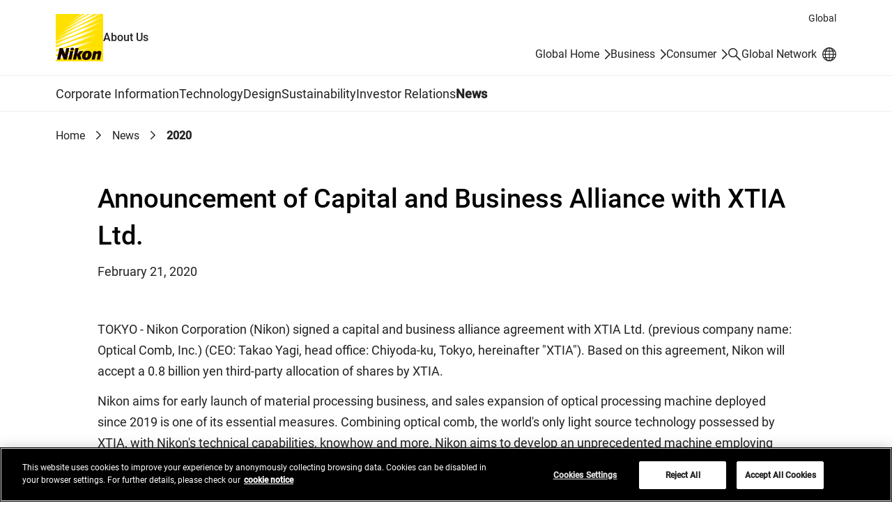

--- FILE ---
content_type: text/html
request_url: https://www.nikon.com/company/news/2020/0221_01.html
body_size: 31159
content:
<!doctype html>
<html lang="en" class="no-js">
<head>
<meta charset="utf-8">
<title>Announcement of Capital and Business Alliance with XTIA Ltd. | News | Nikon About Us</title>
<meta name="viewport" content="width=device-width, initial-scale=1">
<meta name="format-detection" content="telephone=no">
<!--JSオン／オフ環境で表示を切り替えるための処理-->
<script>document.documentElement.classList.replace("no-js", "js");</script>

<!-- OptanonConsentNoticeStart -->
<script src="https://cdn.cookielaw.org/scripttemplates/otSDKStub.js" data-document-language="true" type="text/javascript" charset="UTF-8" data-domain-script="fc01aa70-d837-44cb-bcd2-9a9af0e34b5f" ></script>
<script type="text/javascript">
function OptanonWrapper() { }
</script>
<!-- OptanonConsentNoticeEnd -->

<script type="text/plain" class="optanon-category-C0003">(function(){var styleTag = document.createElement('style');styleTag.innerText = ".onetrust-movie-overlay-C0003{display:none;}";document.getElementsByTagName('head')[0].insertAdjacentElement('beforeend', styleTag);})();</script>
<script type="text/plain" class="optanon-category-C0004">(function(){var styleTag = document.createElement('style');styleTag.innerText = ".onetrust-movie-overlay-C0004{display:none;}";document.getElementsByTagName('head')[0].insertAdjacentElement('beforeend', styleTag);})();</script>

<link rel="stylesheet" href="/assets/css/common_en.css">
<script src="/assets/js/common_en.js" defer></script>
<script type="text/plain" class="optanon-category-C0002" src="//rt.nc0006rtbc.nikon.com/bcx/rt_tag.js" onload="bcxBeacon.send()"></script>
<script type="text/javascript">
function click_send(s) {
  if(typeof(bcxBeacon) != "undefined") {
    bcxBeacon.setAltName(s);
    bcxBeacon.send();
}}
</script>

<!-- User Insight PCDF Code Start :  -->
<script type="text/javascript">
var _uic = _uic ||{}; var _uih = _uih ||{};_uih['id'] = 56733;
_uih['lg_id'] = '';
_uih['fb_id'] = '';
_uih['tw_id'] = '';
_uih['uigr_1'] = ''; _uih['uigr_2'] = ''; _uih['uigr_3'] = ''; _uih['uigr_4'] = ''; _uih['uigr_5'] = '';
_uih['uigr_6'] = ''; _uih['uigr_7'] = ''; _uih['uigr_8'] = ''; _uih['uigr_9'] = ''; _uih['uigr_10'] = '';
_uic['security_type'] = 4;
if (typeof OnetrustActiveGroups === 'string' && OnetrustActiveGroups.includes("C0002")) {
  _uic['uls'] = 1;
  _uic['security_type'] = -1;
}

/* DO NOT ALTER BELOW THIS LINE */
(function() {
var bi = document.createElement('script');bi.type = 'text/javascript'; bi.async = true;
bi.src = '//cs.nakanohito.jp/b3/bi.js';
var s = document.getElementsByTagName('script')[0];s.parentNode.insertBefore(bi, s);
})();
</script>
<!-- User Insight PCDF Code End :  -->

</head>
<body class="Page">
<div class="wrapper">
<div class="head-navi">
<div class="head-navi-inner">
<aside class="country-selector">
<div class="country-selector-inner">
<div class="country-selector_content">
<div class="country-selector_text">
<label for="country-selector_select"><span class="country-selector_heading">Select your country/region.</span><br>You are in our Global Site.</label>
</div>
<div class="country-selector_form">
<template class="country-selector_template">
<select id="country-selector_select">
<option class="country-selector_current"></option>
<option class="country-selector_network">Change your location</option>
</select>
</template>
<a class="country-selector_go" href="/network/"><span>Go</span></a>
</div>
</div>
<button class="country-selector_close"><span class="u-visually-hidden">Close</span></button>
</div>
</aside>
<script src="/assets/js/country-selector/country-list_en.js"></script>
<script type="text/plain" src="/assets/js/country-selector/set-cookie_en.js" class="optanon-category-C0003"></script>

<header class="header" id="header">
<div class="header-inner">
<div class="header__region">Global</div>
<div class="header__logoSet">
<h1 class="header__logo"><a href="/company/"><img src="/assets/img/logo.svg" width="68" height="68" alt="Nikon"></a></h1>
<span class="header__site-type">About Us</span>
</div>
<div class="header__utility">
<ul class="header__utility__links">
<li class="header__utility__link header__utility__sites"><a href="/">Global Home</a></li>
<li class="header__utility__link header__utility__sites"><a href="/business/">Business</a></li>
<li class="header__utility__link header__utility__sites"><a href="/consumer/">Consumer</a></li>
<li class="header__utility__search"><a class="header__search-button" href="/company/search/"><span class="u-visually-hidden">Search</span></a></li>
<li class="header__utility__global"><a href="/network/"><span class="header__utility__global-label">Global Network</span></a></li>
</ul>
</div>
</div>
<div class="header__search">
<div class="header__search-inner">
<div class="header__search__form" role="search">
<form id="commonSearch" class="commonSearch" name="commonSearch" action="/company/search/" method="get">
<label for="searchKeyword">Search keyword(s)</label>
<input type="hidden" value="1:corp" name="r">
<input type="text" id="searchKeyword" name="q" size="20" placeholder="Enter search keyword(s)"><button type="submit"><span class="u-visually-hidden">Search</span></button>
</form>
</div>
</div>
</div>

</header><!-- /.header -->

<nav class="global-navi global-navi--border">
<div class="global-navi-inner">
<h2 class="u-visually-hidden" id="global-navi-label">Global Navigation</h2>
<div class="global-navi__button">
<button>
<span class="u-visually-hidden global-navi__button__label">Menu</span>
<span class="global-navi__hamburger">
<span class="global-navi__hamburger_bar1"></span>
<span class="global-navi__hamburger_bar2"></span>
<span class="global-navi__hamburger_bar3"></span>
</span>
</button>
</div>
<div class="global-navi__wrap">
<ul class="global-navi__menuBar">
<li class="global-navi__menuItem">
<div class="global-navi__category">
<a class="global-navi__category__anchor has--sub" href="/company/corporate/">Corporate Information</a>
</div>
<div class="global-navi__submenu">
<div class="global-navi__submenu-inner">
<p class="global-navi__submenu__title"><a href="/company/corporate/">Corporate Information : Top</a></p>
<ul class="global-navi__submenu__links">
<li class="global-navi__submenu__link"><a href="/company/corporate/message/">Message from the CEO and COO</a></li>
<li class="global-navi__submenu__link"><a href="/company/corporate/philosophy/">Philosophy & Vision</a></li>
<li class="global-navi__submenu__link"><a href="/company/corporate/data/">Company Data</a></li>
<li class="global-navi__submenu__link"><a href="/company/corporate/businesses/">Businesses</a></li>
<li class="global-navi__submenu__link"><a href="/company/corporate/management/">Directors, Officers and Executive Fellows</a></li>
<li class="global-navi__submenu__link"><a href="/company/corporate/group/">Nikon Group Companies</a></li>
<li class="global-navi__submenu__link"><a href="/company/corporate/brand/">Brand</a></li>
<li class="global-navi__submenu__link"><a href="/company/corporate/history/">History</a></li>
<li class="global-navi__submenu__link"><a href="/company/corporate/procurement/">Procurement</a></li>
<li class="global-navi__submenu__link"><a href="/company/corporate/companyprofile/">Company Profile 2025-2026</a></li>
<li class="global-navi__submenu__link"><a href="/company/corporate/sp/">Learn & Enjoy Light</a></li>
<li class="global-navi__submenu__link"><a href="/company/corporate/museum/">Nikon Museum</a></li>
</ul>
<ul class="global-navi__submenu__banners">
<li class="global-navi__submenu__banner"><a href="https://www.nikon.com/vision2030e/" target="_blank" onclick="click_send('/External-link_www.nikon.com/vision2030e/'); return true;"><div class="global-navi__submenu__banner__image"><img src="/company/assets/img/pic_global-navi_vision2030.jpg" alt="" width="260" height="160"></div><div class="global-navi__submenu__banner__text">Vision 2030<span class="c-icon"><img src="/assets/img/icon_link-ext.svg" width="16" height="16" alt="Open in a new window"></span></div></a></li>
<li class="global-navi__submenu__banner"><a href="/company/corporate/companyprofile/"><div class="global-navi__submenu__banner__image"><img src="/company/assets/img/pic_global-navi_profile.jpg?20250409" alt="" width="260" height="160"></div><div class="global-navi__submenu__banner__text">Company Profile 2025-2026</div></a></li>
</ul>
<div class="global-navi__submenu__close"><button><span class="u-visually-hidden">Close</span></button></div>
</div>
</div>
</li>
<li class="global-navi__menuItem">
<div class="global-navi__category">
<a class="global-navi__category__anchor has--sub" href="/company/technology/">Technology</a>
</div>
<div class="global-navi__submenu">
<div class="global-navi__submenu-inner">
<p class="global-navi__submenu__title"><a href="/company/technology/">Technology : Top</a></p>
<ul class="global-navi__submenu__links">
<li class="global-navi__submenu__link"><a href="/company/technology/message/">Message from the CTO</a></li>
<li class="global-navi__submenu__link"><a href="/company/technology/technology_fields/">Nikon Technology Fields</a></li>
<li class="global-navi__submenu__link"><a href="/company/technology/rd/">Research and Development</a></li>
<li class="global-navi__submenu__link"><a href="/company/technology/manufacturing/">Manufacturing</a></li>
<li class="global-navi__submenu__link"><a href="/company/technology/open_innovation/">Open Innovation</a></li>
<li class="global-navi__submenu__link"><a href="/company/technology/ip/">Intellectual Property Initiatives</a></li>
<li class="global-navi__submenu__link"><a href="/company/technology/tech_library/">Tech Library</a></li>
<li class="global-navi__submenu__link"><a href="/company/technology/stories/">Stories</a></li>
<li class="global-navi__submenu__link"><a href="/company/technology/awards/">Technology Award</a></li>
<li class="global-navi__submenu__link"><a href="/company/technology/nrr/">Nikon Research Report</a></li>
</ul>
<div class="global-navi__submenu__close"><button><span class="u-visually-hidden">Close</span></button></div>
</div>
</div>
</li>
<li class="global-navi__menuItem">
<div class="global-navi__category">
<a class="global-navi__category__anchor has--sub" href="/company/design/">Design</a>
</div>
<div class="global-navi__submenu">
<div class="global-navi__submenu-inner">
<p class="global-navi__submenu__title"><a href="/company/design/">Design : Top</a></p>
<ul class="global-navi__submenu__links">
<li class="global-navi__submenu__link"><a href="/company/design/about/">About</a></li>
<li class="global-navi__submenu__link"><a href="/company/design/message/">Message</a></li>
<li class="global-navi__submenu__link"><a href="/company/design/works/">Works</a></li>
<li class="global-navi__submenu__link"><a href="/company/design/interviews/">Interviews</a></li>
<li class="global-navi__submenu__link"><a href="/company/design/awards/">Awards</a></li>
<li class="global-navi__submenu__link"><a href="/company/design/news/">News</a></li>
</ul>
<div class="global-navi__submenu__close"><button><span class="u-visually-hidden">Close</span></button></div>
</div>
</div>
</li>
<li class="global-navi__menuItem">
<div class="global-navi__category">
<a class="global-navi__category__anchor has--sub" href="/company/sustainability/">Sustainability</a>
</div>
<div class="global-navi__submenu">
<div class="global-navi__submenu-inner">
<p class="global-navi__submenu__title"><a href="/company/sustainability/">Sustainability : Top</a></p>
<ul class="global-navi__submenu__links">
<li class="global-navi__submenu__link"><a href="/company/sustainability/message/">Message from the President</a></li>
<li class="global-navi__submenu__link"><a href="/company/sustainability/management/">Nikon's Sustainability</a></li>
<li class="global-navi__submenu__link"><a href="/company/sustainability/business/">Business Activity</a></li>
<li class="global-navi__submenu__link"><a href="/company/sustainability/environment/">Environment</a></li>
<li class="global-navi__submenu__link"><a href="/company/sustainability/society-labor/">Society / Labor</a></li>
<li class="global-navi__submenu__link"><a href="/company/sustainability/governance/">Governance</a></li>
<li class="global-navi__submenu__link"><a href="/company/sustainability/report/">Report</a></li>
<li class="global-navi__submenu__link"><a href="/company/sustainability/initiatives/">Participation in Initiatives</a></li>
<li class="global-navi__submenu__link"><a href="/company/sustainability/evaluation/">External Evaluations</a></li>
<li class="global-navi__submenu__link"><a href="/company/sustainability/highlight/">Highlight</a></li>
<li class="global-navi__submenu__link"><a href="/company/sustainability/citizenship/">Corporate Citizenship Activities</a></li>
<li class="global-navi__submenu__link"><a href="/company/sustainability/environment_action/">Environmental Actions at Business Facilities</a></li>  
</ul>
<ul class="global-navi__submenu__banners">
<li class="global-navi__submenu__banner"><a href="/company/sustainability/report/"><div class="global-navi__submenu__banner__image"><img src="/company/assets/img/pic_global-navi_report2025.jpg" alt="" width="260" height="160"></div><div class="global-navi__submenu__banner__text">Sustainability Report 2025</div></a></li>
</ul>
<div class="global-navi__submenu__close"><button><span class="u-visually-hidden">Close</span></button></div>
</div>
</div>
</li>
<li class="global-navi__menuItem">
<div class="global-navi__category">
<a class="global-navi__category__anchor has--sub" href="/company/ir/">Investor Relations</a>
</div>
<div class="global-navi__submenu">
<div class="global-navi__submenu-inner">
<p class="global-navi__submenu__title"><a href="/company/ir/">Investor Relations : Top</a></p>
<ul class="global-navi__submenu__links">
<li class="global-navi__submenu__link"><a href="/company/ir/management/">Management Policy</a></li>
<li class="global-navi__submenu__link"><a href="/company/ir/finance/">Financial Information</a></li>
<li class="global-navi__submenu__link"><a href="/company/ir/ir_library/">IR Documents</a></li>
<li class="global-navi__submenu__link"><a href="/company/ir/stock_info/">Stock and Bond Information</a></li>
<li class="global-navi__submenu__link"><a href="/company/ir/governance/">Corporate Governance</a></li>
<li class="global-navi__submenu__link"><a href="/company/ir/calendar/">IR Calendar</a></li>
<li class="global-navi__submenu__link"><a href="/company/ir/news/">IR News</a></li>
<li class="global-navi__submenu__link"><a href="/company/ir/faq/">Frequently Asked Questions</a></li>
<li class="global-navi__submenu__link"><a href="/company/ir/disclaimer/">Disclaimer</a></li>
</ul>
<ul class="global-navi__submenu__banners">
<li class="global-navi__submenu__banner"><a href="/company/ir/management/ceo_message/"><div class="global-navi__submenu__banner__image"><img src="/company/assets/img/pic_global-navi_ceo.jpg?250930" alt="" width="260" height="160"></div><div class="global-navi__submenu__banner__text">Message from the CEO</div></a></li>
<li class="global-navi__submenu__banner"><a href="/company/ir/management/cfo_message/"><div class="global-navi__submenu__banner__image"><img src="/company/assets/img/pic_global-navi_cfo.jpg" alt="" width="260" height="160"></div><div class="global-navi__submenu__banner__text">Message from the CFO</div></a></li>
<li class="global-navi__submenu__banner"><a href="/company/ir/management/midtermbusiness/"><div class="global-navi__submenu__banner__image"><img src="/company/assets/img/pic_global-navi_midtermbusiness.jpg" alt="" width="260" height="160"></div><div class="global-navi__submenu__banner__text">Medium Term Management Plan</div></a></li>
<li class="global-navi__submenu__banner"><a href="/company/ir/management/nikon-report/"><div class="global-navi__submenu__banner__image"><img src="/company/assets/img/pic_global-navi_nikonreport.jpg" alt="" width="260" height="160"></div><div class="global-navi__submenu__banner__text">Nikon Report (Integrated Report)</div></a></li>
</ul>
<div class="global-navi__submenu__close"><button><span class="u-visually-hidden">Close</span></button></div>
</div>
</div>
</li>
<li class="global-navi__menuItem">
<div class="global-navi__category">
<a class="global-navi__category__anchor" href="/company/news/">News</a>
</div>
</li>
</ul>
<div class="global-navi__utility">
<ul class="global-navi__utility__links">
</ul>
</div>
</div>
</div>
</nav><!-- /.global-navi -->

</div><!-- /.head-navi-inner -->
</div><!-- /.head-navi -->

<nav class="c-breadcrumb" aria-label="BreadcrumbList">
<ol>
<li><a href="/company/">Home</a></li>
<li><a href="/company/news/">News</a></li>
<li><a aria-current="page">2020</a></li>
</ol>
</nav><!-- /.c-breadcrumb -->

<main class="main">
<div class="main-inner">
<div class="main-narrow">

<header class="c-heading-header">
<div class="c-heading-header__inner">
<h1 class="c-news-heading-a">Announcement of Capital and Business Alliance with XTIA Ltd.</h1>
<p class="c-text-date">February 21, 2020</p>
</div>
</header><!-- /.c-heading-header -->

<p class="c-text">TOKYO - Nikon Corporation (Nikon) signed a capital and business alliance agreement with XTIA Ltd. (previous company name: Optical Comb, Inc.) (CEO: Takao Yagi, head office: Chiyoda-ku, Tokyo, hereinafter &quot;XTIA&quot;). Based on this agreement, Nikon will accept a 0.8 billion yen third-party allocation of shares by XTIA.</p>
<p class="c-text">Nikon aims for early launch of material processing business, and sales expansion of optical processing machine deployed since 2019 is one of its essential measures. Combining optical comb, the world's only light source technology possessed by XTIA, with Nikon's technical capabilities, knowhow and more, Nikon aims to develop an unprecedented machine employing highly accurate shape measurement function.</p>

<h2 class="c-news-heading-b">XTIA Ltd. Overview</h2>
<table class="c-table-product">
<colgroup>
<col class="c-table__cell-30">
<col class="c-table__cell-70">
</colgroup>
<tbody>
<tr>
<th>Company name</th>
<td>XTIA Ltd.</td>
</tr>
<tr>
<th>CEO</th>
<td>President and CEO&nbsp;&nbsp;Takao Yagi</td>
</tr>
<tr>
<th>Head office</th>
<td>3<sup>rd</sup> floor, Kandamisakicho Building, 3-6-12 Kandamisakicho, Chiyoda-ku, Tokyo</td>
</tr>
<tr>
<th>Capital</th>
<td>495,000 thousand yen</td>
</tr>
<tr>
<th>Business</th>
<td>The development and sales of optical comb sources, applications and related devices.</td>
</tr>
</tbody>
</table><!-- /.c-table-product -->

<h2 class="c-news-heading-b">About XTIA Ltd.</h2>
<p class="c-text">XTIA began as a Tokyo Institute of Technology start-up in 2002, with the goal of applying unique Nobel Prize optical comb technology for industrial applications. In April 2016, it succeeded in developing a complete inline non-contact measurement system that is currently being used by various Japanese car makers in their automated assembly lines.</p>

<p class="c-text-footnote">The information is current as of the date of publication. It is subject to change without notice.</p>

<dl class="c-sns-button">
<dt class="c-sns-button__heading">Share</dt>
<dd>
<ul class="c-sns-button__list">
<li><a href="https://www.facebook.com/" target="_blank" onclick="click_send('/External-link_www.facebook.com/'); return true;" class="c-sns-button__list--facebook"><svg viewBox="0 0 24 24" role="img" aria-label="Facebook"><use href="/assets/img/icon_share-facebook.svg#icon-facebook" aria-hidden="true"></use></svg></a></li>
<li><a href="https://twitter.com/share" target="_blank" onclick="click_send('/External-link_twitter.com/share'); return true;" class="c-sns-button__list--twitter"><svg viewBox="0 0 23.48 24" role="img" aria-label="X(Twitter)"><use href="/assets/img/icon_share-twitter.svg#icon-twitter" aria-hidden="true"></use></svg></a></li>
<li><a href="https://linkedin.com/share" target="_blank" onclick="click_send('/External-link_linkedin.com/share'); return true;" class="c-sns-button__list--linkedin"><svg viewBox="0 0 24.001 24" role="img" aria-label="LinkedIn"><use href="/assets/img/icon_share-linkedin.svg#icon-linkedin" aria-hidden="true"></use></svg></a></li>
</ul>
</dd>
</dl>


</div><!-- /.main-narrow -->
</div><!-- /.main-inner -->

<div class="local-navi local-navi--news">
<div class="local-navi__inner">
<div class="local-navi__heading">
<div class="local-navi__title"><a href="/company/news/">News</a></div>
<a href="/company/rss/feeds/news.rss" class="local-navi__rss"><span class="c-icon--rss-link"><svg viewBox="0 0 24 24" role="img" aria-label="RSS"><use href="/assets/img/icon_rss.svg#icon-rss" aria-hidden="true"></use></svg></span></a>
</div>
<ul class="local-navi__links">
<li class="is--active"><a href="/company/news/">2026</a></li>
<li><a href="/company/news/2025/">2025</a></li>
<li><a href="/company/news/2024/">2024</a></li>
<li><a href="/company/news/2023/">2023</a></li>
<li><a href="/company/news/2022/">2022</a></li>
<li><a href="/company/news/2021/">2021</a></li>
<li><a href="/company/news/2020/">2020</a></li>
<li><a href="/company/news/2019/">2019</a></li>
<li><a href="/company/news/2018/">2018</a></li>
<li><a href="/company/news/2017/">2017</a></li>
<li><a href="/company/news/2016/">2016</a></li>
<li><a href="/company/news/2015/">2015</a></li>
<li><a href="/company/news/2014/">2014</a></li>
<li><a href="/company/news/2013/">2013</a></li>
<li><a href="/company/news/2012/">2012</a></li>
<li><a href="/company/news/2011/">2011</a></li>
<li><a href="/company/news/2010/">2010</a></li>
<li><a href="/company/news/2009/">2009</a></li>
<li><a href="/company/news/2008/">2008</a></li>
</ul>
</div>
</div><!-- /.local-navi -->

</main><!-- /.main -->

<nav class="footer-sitemap" aria-label="Site Map">
<div class="footer-sitemap-inner">
<ul class="footer-sitemap__menu">
<li class="footer-sitemap__menuItem">
<div class="footer-sitemap__category"><a class="footer-sitemap__category__anchor has--sub" href="/company/corporate/">Corporate Information</a></div>
<ul class="footer-sitemap__links">
<li class="footer-sitemap__link footer-sitemap__link--top"><a href="/company/corporate/">Corporate Information : Top</a></li>
<li class="footer-sitemap__link"><a href="/company/corporate/message/">Message from the CEO and COO</a></li>
<li class="footer-sitemap__link"><a href="/company/corporate/philosophy/">Philosophy & Vision</a></li>
<li class="footer-sitemap__link"><a href="/company/corporate/data/">Company Data</a></li>
<li class="footer-sitemap__link"><a href="/company/corporate/businesses/">Businesses</a></li>
<li class="footer-sitemap__link"><a href="/company/corporate/management/">Directors, Officers and Executive Fellows</a></li>
<li class="footer-sitemap__link"><a href="/company/corporate/group/">Nikon Group Companies</a></li>
<li class="footer-sitemap__link"><a href="/company/corporate/brand/">Brand</a></li>
<li class="footer-sitemap__link"><a href="/company/corporate/history/">History</a></li>
<li class="footer-sitemap__link"><a href="/company/corporate/procurement/">Procurement</a></li>
<li class="footer-sitemap__link"><a href="/company/corporate/companyprofile/">Company Profile 2025-2026</a></li>
<li class="footer-sitemap__link"><a href="/company/corporate/sp/">Learn & Enjoy Light</a></li>
<li class="footer-sitemap__link"><a href="/company/corporate/museum/">Nikon Museum</a></li>
</ul>
</li>
<li class="footer-sitemap__menuItem">
<div class="footer-sitemap__category"><a class="footer-sitemap__category__anchor has--sub" href="/company/technology/">Technology</a></div>
<ul class="footer-sitemap__links">
<li class="footer-sitemap__link footer-sitemap__link--top"><a href="/company/technology/">Technology : Top</a></li>
<li class="footer-sitemap__link"><a href="/company/technology/message/">Message from the CTO</a></li>
<li class="footer-sitemap__link"><a href="/company/technology/technology_fields/">Nikon Technology Fields</a></li>
<li class="footer-sitemap__link"><a href="/company/technology/rd/">Research and Development</a></li>
<li class="footer-sitemap__link"><a href="/company/technology/manufacturing/">Manufacturing</a></li>
<li class="footer-sitemap__link"><a href="/company/technology/open_innovation/">Open Innovation</a></li>
<li class="footer-sitemap__link"><a href="/company/technology/ip/">Intellectual Property Initiatives</a></li>
<li class="footer-sitemap__link"><a href="/company/technology/tech_library/">Tech Library</a></li>
<li class="footer-sitemap__link"><a href="/company/technology/stories/">Stories</a></li>
<li class="footer-sitemap__link"><a href="/company/technology/awards/">Technology Award</a></li>
<li class="footer-sitemap__link"><a href="/company/technology/nrr/">Nikon Research Report</a></li>
</ul>
</li>
<li class="footer-sitemap__menuItem">
<div class="footer-sitemap__category"><a class="footer-sitemap__category__anchor has--sub" href="/company/design/">Design</a></div>
<ul class="footer-sitemap__links">
<li class="footer-sitemap__link footer-sitemap__link--top"><a href="/company/design/">Design : Top</a></li>
<li class="footer-sitemap__link"><a href="/company/design/about/">About</a></li>
<li class="footer-sitemap__link"><a href="/company/design/message/">Message</a></li>
<li class="footer-sitemap__link"><a href="/company/design/works/">Works</a></li>
<li class="footer-sitemap__link"><a href="/company/design/interviews/">Interviews</a></li>
<li class="footer-sitemap__link"><a href="/company/design/awards/">Awards</a></li>
<li class="footer-sitemap__link"><a href="/company/design/news/">News</a></li>
</ul>
</li>
<li class="footer-sitemap__menuItem">
<div class="footer-sitemap__category"><a class="footer-sitemap__category__anchor has--sub" href="/company/sustainability/">Sustainability</a></div>
<ul class="footer-sitemap__links">
<li class="footer-sitemap__link footer-sitemap__link--top"><a href="/company/sustainability/">Sustainability : Top</a></li>
<li class="footer-sitemap__link"><a href="/company/sustainability/message/">Message from the President</a></li>
<li class="footer-sitemap__link"><a href="/company/sustainability/management/">Nikon's Sustainability</a></li>
<li class="footer-sitemap__link"><a href="/company/sustainability/business/">Business Activity</a></li>
<li class="footer-sitemap__link"><a href="/company/sustainability/environment/">Environment</a></li>
<li class="footer-sitemap__link"><a href="/company/sustainability/society-labor/">Society / Labor</a></li>
<li class="footer-sitemap__link"><a href="/company/sustainability/governance/">Governance</a></li>
<li class="footer-sitemap__link"><a href="/company/sustainability/report/">Report</a></li>
<li class="footer-sitemap__link"><a href="/company/sustainability/initiatives/">Participation in Initiatives</a></li>
<li class="footer-sitemap__link"><a href="/company/sustainability/evaluation/">External Evaluations</a></li>
<li class="footer-sitemap__link"><a href="/company/sustainability/highlight/">Highlight</a></li>
<li class="footer-sitemap__link"><a href="/company/sustainability/citizenship/">Corporate Citizenship Activities</a></li>
<li class="footer-sitemap__link"><a href="/company/sustainability/environment_action/">Environmental Actions at Business Facilities</a></li> 
</ul>
</li>
<li class="footer-sitemap__menuItem">
<div class="footer-sitemap__category"><a class="footer-sitemap__category__anchor has--sub" href="/company/ir/">Investor Relations</a></div>
<ul class="footer-sitemap__links">
<li class="footer-sitemap__link footer-sitemap__link--top"><a href="/company/ir/">Investor Relations : Top</a></li>
<li class="footer-sitemap__link"><a href="/company/ir/management/">Management Policy</a></li>
<li class="footer-sitemap__link"><a href="/company/ir/finance/">Financial Information</a></li>
<li class="footer-sitemap__link"><a href="/company/ir/ir_library/">IR Documents</a></li>
<li class="footer-sitemap__link"><a href="/company/ir/stock_info/">Stock and Bond Information</a></li>
<li class="footer-sitemap__link"><a href="/company/ir/governance/">Corporate Governance</a></li>
<li class="footer-sitemap__link"><a href="/company/ir/calendar/">IR Calendar</a></li>
<li class="footer-sitemap__link"><a href="/company/ir/news/">IR News</a></li>
<li class="footer-sitemap__link"><a href="/company/ir/faq/">Frequently Asked Questions</a></li>
<li class="footer-sitemap__link"><a href="/company/ir/disclaimer/">Disclaimer</a></li>
</ul>
</li>
</ul>
</div>
</nav><!-- /.footer-sitemap -->

<script>
var country_iso_code = "US";

</script>

<footer class="footer">
<div class="footer__row">
<div class="footer__row-inner">
<div class="footer__divider1 footer__divider--border">
<div class="footer__information">
<ul class="footer__information__links">
<li class="footer__information__link"><a href="/company/news/">News</a></li>
<li class="footer__information__link"><a href="/company/updates/">Updates</a></li>
<li class="footer__information__link"><a href="/company/rss/">RSS Feeds</a></li>
<li class="footer__information__link"><a href="/socialmedia/">Social Media Accounts</a></li>
</ul>
</div>
<div class="footer__sns">
<ul class="footer__sns__links">
<li class="footer__sns__link"><a href="https://www.facebook.com/NikonGroup/" target="_blank" onclick="click_send('/External-link_www.facebook.com/NikonGroup/'); return true;"><img src="/assets/img/icon_facebook_white.svg" width="24" height="24" alt="Facebook Open in a new window"></a></li>
</ul>
</div>
</div>
</div>
</div>
<div class="footer__row footer__row--border">
<div class="footer__row-inner">
<div class="footer__divider2">
<div class="footer__utility">
<ul class="footer__utility__links">
<li class="footer__utility__link"><a href="/contacts/">Contacts</a></li>
<li class="footer__utility__link"><a href="/company/sitemap/">Site Map</a></li>
<li class="footer__utility__link"><a href="/privacy/">Privacy Management</a></li>
<li class="footer__utility__link"><a href="/privacy_sitenotice/">Website Privacy Notice</a></li>
<li class="footer__utility__link"><a href="/usage/">Terms of Use</a></li>
<li class="footer__utility__link"><a href="/cookie/">Cookie Notice</a></li>
<li class="footer__utility__link"><a href="javascript:void(0);" onclick="window.OneTrust && window.OneTrust.ToggleInfoDisplay(); return false;">Cookie Settings</a></li>
<li class="footer__utility__link"><a href="javascript:void(0);" onclick="window.OneTrust && window.OneTrust.ToggleInfoDisplay(); return false;">Do Not Sell or Share My Personal Information</a></li>
</ul>
</div>
<div class="footer__globalSite">
<a href="/network/">Global Network</a>
</div>
<div class="footer__logo">
<p class="footer__copyright">&copy; 2026 Nikon Corporation</p>
</div>
</div>
</div>
</div>
<p class="c-link-pagetop"><a href="#header"><span class="u-visually-hidden">Return to the top of the page</span></a></p>
</footer><!-- /.footer -->

</div><!-- /.wrapper -->
</body>
</html>


--- FILE ---
content_type: text/css
request_url: https://www.nikon.com/assets/css/common_en.css
body_size: 216015
content:
@charset "UTF-8";


/*! normalize.css v8.0.1 | MIT License | github.com/necolas/normalize.css */
/* Document
   ========================================================================== */
/**
 * 1. Correct the line height in all browsers.
 * 2. Prevent adjustments of font size after orientation changes in iOS.
 */
html {
  line-height: 1.15;
  /* 1 */
  -webkit-text-size-adjust: 100%;
  /* 2 */
}

/* Sections
   ========================================================================== */
/**
 * Remove the margin in all browsers.
 */
body {
  margin: 0;
}

/**
 * Render the `main` element consistently in IE.
 */
main {
  display: block;
}

/**
 * Correct the font size and margin on `h1` elements within `section` and
 * `article` contexts in Chrome, Firefox, and Safari.
 */
h1 {
  font-size: 2em;
  margin: 0.67em 0;
}

/* Grouping content
   ========================================================================== */
/**
 * 1. Add the correct box sizing in Firefox.
 * 2. Show the overflow in Edge and IE.
 */
hr {
  box-sizing: content-box;
  /* 1 */
  height: 0;
  /* 1 */
  overflow: visible;
  /* 2 */
}

/**
 * 1. Correct the inheritance and scaling of font size in all browsers.
 * 2. Correct the odd `em` font sizing in all browsers.
 */
pre {
  font-family: monospace, monospace;
  /* 1 */
  font-size: 1em;
  /* 2 */
}

/* Text-level semantics
   ========================================================================== */
/**
 * Remove the gray background on active links in IE 10.
 */
a {
  background-color: transparent;
}

/**
 * 1. Remove the bottom border in Chrome 57-
 * 2. Add the correct text decoration in Chrome, Edge, IE, Opera, and Safari.
 */
abbr[title] {
  border-bottom: none;
  /* 1 */
  text-decoration: underline;
  /* 2 */
  text-decoration: underline dotted;
  /* 2 */
}

/**
 * Add the correct font weight in Chrome, Edge, and Safari.
 */
b,
strong {
  font-weight: bolder;
}

/**
 * 1. Correct the inheritance and scaling of font size in all browsers.
 * 2. Correct the odd `em` font sizing in all browsers.
 */
code,
kbd,
samp {
  font-family: monospace, monospace;
  /* 1 */
  font-size: 1em;
  /* 2 */
}

/**
 * Add the correct font size in all browsers.
 */
small {
  font-size: 80%;
}

/**
 * Prevent `sub` and `sup` elements from affecting the line height in
 * all browsers.
 */
sub,
sup {
  font-size: 75%;
  line-height: 0;
  position: relative;
  vertical-align: baseline;
}

sub {
  bottom: -0.25em;
}

sup {
  top: -0.5em;
}

/* Embedded content
   ========================================================================== */
/**
 * Remove the border on images inside links in IE 10.
 */
img {
  border-style: none;
}

/* Forms
   ========================================================================== */
/**
 * 1. Change the font styles in all browsers.
 * 2. Remove the margin in Firefox and Safari.
 */
button,
input,
optgroup,
select,
textarea {
  font-family: inherit;
  /* 1 */
  font-size: 100%;
  /* 1 */
  line-height: 1.15;
  /* 1 */
  margin: 0;
  /* 2 */
}

/**
 * Show the overflow in IE.
 * 1. Show the overflow in Edge.
 */
button,
input {
  /* 1 */
  overflow: visible;
}

/**
 * Remove the inheritance of text transform in Edge, Firefox, and IE.
 * 1. Remove the inheritance of text transform in Firefox.
 */
button,
select {
  /* 1 */
  text-transform: none;
}

/**
 * Correct the inability to style clickable types in iOS and Safari.
 */
button,
[type="button"],
[type="reset"],
[type="submit"] {
  -webkit-appearance: button;
}

/**
 * Remove the inner border and padding in Firefox.
 */
button::-moz-focus-inner,
[type="button"]::-moz-focus-inner,
[type="reset"]::-moz-focus-inner,
[type="submit"]::-moz-focus-inner {
  border-style: none;
  padding: 0;
}

/**
 * Restore the focus styles unset by the previous rule.
 */
button:-moz-focusring,
[type="button"]:-moz-focusring,
[type="reset"]:-moz-focusring,
[type="submit"]:-moz-focusring {
  outline: 1px dotted ButtonText;
}

/**
 * Correct the padding in Firefox.
 */
fieldset {
  padding: 0.35em 0.75em 0.625em;
}

/**
 * 1. Correct the text wrapping in Edge and IE.
 * 2. Correct the color inheritance from `fieldset` elements in IE.
 * 3. Remove the padding so developers are not caught out when they zero out
 *    `fieldset` elements in all browsers.
 */
legend {
  box-sizing: border-box;
  /* 1 */
  color: inherit;
  /* 2 */
  display: table;
  /* 1 */
  max-width: 100%;
  /* 1 */
  padding: 0;
  /* 3 */
  white-space: normal;
  /* 1 */
}

/**
 * Add the correct vertical alignment in Chrome, Firefox, and Opera.
 */
progress {
  vertical-align: baseline;
}

/**
 * Remove the default vertical scrollbar in IE 10+.
 */
textarea {
  overflow: auto;
}

/**
 * 1. Add the correct box sizing in IE 10.
 * 2. Remove the padding in IE 10.
 */
[type="checkbox"],
[type="radio"] {
  box-sizing: border-box;
  /* 1 */
  padding: 0;
  /* 2 */
}

/**
 * Correct the cursor style of increment and decrement buttons in Chrome.
 */
[type="number"]::-webkit-inner-spin-button,
[type="number"]::-webkit-outer-spin-button {
  height: auto;
}

/**
 * 1. Correct the odd appearance in Chrome and Safari.
 * 2. Correct the outline style in Safari.
 */
[type="search"] {
  -webkit-appearance: textfield;
  /* 1 */
  outline-offset: -2px;
  /* 2 */
}

/**
 * Remove the inner padding in Chrome and Safari on macOS.
 */
[type="search"]::-webkit-search-decoration {
  -webkit-appearance: none;
}

/**
 * 1. Correct the inability to style clickable types in iOS and Safari.
 * 2. Change font properties to `inherit` in Safari.
 */
::-webkit-file-upload-button {
  -webkit-appearance: button;
  /* 1 */
  font: inherit;
  /* 2 */
}

/* Interactive
   ========================================================================== */
/*
 * Add the correct display in Edge, IE 10+, and Firefox.
 */
details {
  display: block;
}

/*
 * Add the correct display in all browsers.
 */
summary {
  display: list-item;
}

/* Misc
   ========================================================================== */
/**
 * Add the correct display in IE 10+.
 */
template {
  display: none;
}

/**
 * Add the correct display in IE 10.
 */
[hidden] {
  display: none;
}

/* Magnific Popup CSS */
.mfp-bg {
  top: 0;
  left: 0;
  width: 100%;
  height: 100%;
  z-index: 1042;
  overflow: hidden;
  position: fixed;
  background: #0b0b0b;
  opacity: 0.8;
  filter: alpha(opacity=80);
}

.mfp-wrap {
  top: 0;
  left: 0;
  width: 100%;
  height: 100%;
  z-index: 1043;
  position: fixed;
  outline: none !important;
  -webkit-backface-visibility: hidden;
}

.mfp-container {
  text-align: center;
  position: absolute;
  width: 100%;
  height: 100%;
  left: 0;
  top: 0;
  padding: 0 8px;
  box-sizing: border-box;
}

.mfp-container:before {
  content: '';
  display: inline-block;
  height: 100%;
  vertical-align: middle;
}

.mfp-align-top .mfp-container:before {
  display: none;
}

.mfp-content {
  position: relative;
  display: inline-block;
  vertical-align: middle;
  margin: 0 auto;
  text-align: left;
  z-index: 1045;
}

.mfp-inline-holder .mfp-content,
.mfp-ajax-holder .mfp-content {
  width: 100%;
  cursor: auto;
}

.mfp-ajax-cur {
  cursor: progress;
}

.mfp-zoom-out-cur, .mfp-zoom-out-cur .mfp-image-holder .mfp-close {
  cursor: zoom-out;
}

.mfp-zoom {
  cursor: pointer;
  cursor: zoom-in;
}

.mfp-auto-cursor .mfp-content {
  cursor: auto;
}

.mfp-close,
.mfp-arrow,
.mfp-preloader,
.mfp-counter {
  -webkit-user-select: none;
  -moz-user-select: none;
  -ms-user-select: none;
  user-select: none;
}

.mfp-loading.mfp-figure {
  display: none;
}

.mfp-hide {
  display: none !important;
}

.mfp-preloader {
  color: #CCC;
  position: absolute;
  top: 50%;
  width: auto;
  text-align: center;
  margin-top: -0.8em;
  left: 8px;
  right: 8px;
  z-index: 1044;
}

.mfp-preloader a {
  color: #CCC;
}

.mfp-preloader a:hover {
  color: #FFF;
}

.mfp-s-ready .mfp-preloader {
  display: none;
}

.mfp-s-error .mfp-content {
  display: none;
}

button.mfp-close,
button.mfp-arrow {
  overflow: visible;
  cursor: pointer;
  background: transparent;
  border: 0;
  -webkit-appearance: none;
  display: block;
  outline: none;
  padding: 0;
  z-index: 1046;
  box-shadow: none;
}

button::-moz-focus-inner {
  padding: 0;
  border: 0;
}

.mfp-close {
  width: 44px;
  height: 44px;
  line-height: 44px;
  position: absolute;
  right: 0;
  top: 0;
  text-decoration: none;
  text-align: center;
  opacity: 0.65;
  filter: alpha(opacity=65);
  padding: 0 0 18px 10px;
  color: #FFF;
  font-style: normal;
  font-size: 28px;
  font-family: Arial, Baskerville, monospace;
}

.mfp-close:hover,
.mfp-close:focus {
  opacity: 1;
  filter: alpha(opacity=100);
}

.mfp-close:active {
  top: 1px;
}

.mfp-close-btn-in .mfp-close {
  color: #333;
}

.mfp-image-holder .mfp-close,
.mfp-iframe-holder .mfp-close {
  color: #FFF;
  right: -6px;
  text-align: right;
  padding-right: 6px;
  width: 100%;
}

.mfp-counter {
  position: absolute;
  top: 0;
  right: 0;
  color: #CCC;
  font-size: 12px;
  line-height: 18px;
  white-space: nowrap;
}

.mfp-arrow {
  position: absolute;
  opacity: 0.65;
  filter: alpha(opacity=65);
  margin: 0;
  top: 50%;
  margin-top: -55px;
  padding: 0;
  width: 90px;
  height: 110px;
  -webkit-tap-highlight-color: transparent;
}

.mfp-arrow:active {
  margin-top: -54px;
}

.mfp-arrow:hover,
.mfp-arrow:focus {
  opacity: 1;
  filter: alpha(opacity=100);
}

.mfp-arrow:before,
.mfp-arrow:after,
.mfp-arrow .mfp-b,
.mfp-arrow .mfp-a {
  content: '';
  display: block;
  width: 0;
  height: 0;
  position: absolute;
  left: 0;
  top: 0;
  margin-top: 35px;
  margin-left: 35px;
  border: medium inset transparent;
}

.mfp-arrow:after,
.mfp-arrow .mfp-a {
  border-top-width: 13px;
  border-bottom-width: 13px;
  top: 8px;
}

.mfp-arrow:before,
.mfp-arrow .mfp-b {
  border-top-width: 21px;
  border-bottom-width: 21px;
  opacity: 0.7;
}

.mfp-arrow-left {
  left: 0;
}

.mfp-arrow-left:after,
.mfp-arrow-left .mfp-a {
  border-right: 17px solid #FFF;
  margin-left: 31px;
}

.mfp-arrow-left:before,
.mfp-arrow-left .mfp-b {
  margin-left: 25px;
  border-right: 27px solid #3F3F3F;
}

.mfp-arrow-right {
  right: 0;
}

.mfp-arrow-right:after,
.mfp-arrow-right .mfp-a {
  border-left: 17px solid #FFF;
  margin-left: 39px;
}

.mfp-arrow-right:before,
.mfp-arrow-right .mfp-b {
  border-left: 27px solid #3F3F3F;
}

.mfp-iframe-holder {
  padding-top: 40px;
  padding-bottom: 40px;
}

.mfp-iframe-holder .mfp-content {
  line-height: 0;
  width: 100%;
  max-width: 900px;
}

.mfp-iframe-holder .mfp-close {
  top: -40px;
}

.mfp-iframe-scaler {
  width: 100%;
  height: 0;
  overflow: hidden;
  padding-top: 56.25%;
}

.mfp-iframe-scaler iframe {
  position: absolute;
  display: block;
  top: 0;
  left: 0;
  width: 100%;
  height: 100%;
  box-shadow: 0 0 8px rgba(0, 0, 0, 0.6);
  background: #000;
}

/* Main image in popup */
img.mfp-img {
  width: auto;
  max-width: 100%;
  height: auto;
  display: block;
  line-height: 0;
  box-sizing: border-box;
  padding: 40px 0 40px;
  margin: 0 auto;
}

/* The shadow behind the image */
.mfp-figure {
  line-height: 0;
}

.mfp-figure:after {
  content: '';
  position: absolute;
  left: 0;
  top: 40px;
  bottom: 40px;
  display: block;
  right: 0;
  width: auto;
  height: auto;
  z-index: -1;
  box-shadow: 0 0 8px rgba(0, 0, 0, 0.6);
  background: #444;
}

.mfp-figure small {
  color: #BDBDBD;
  display: block;
  font-size: 12px;
  line-height: 14px;
}

.mfp-figure figure {
  margin: 0;
}

.mfp-bottom-bar {
  margin-top: -36px;
  position: absolute;
  top: 100%;
  left: 0;
  width: 100%;
  cursor: auto;
}

.mfp-title {
  text-align: left;
  line-height: 18px;
  color: #F3F3F3;
  word-wrap: break-word;
  padding-right: 36px;
}

.mfp-image-holder .mfp-content {
  max-width: 100%;
}

.mfp-gallery .mfp-image-holder .mfp-figure {
  cursor: pointer;
}

@media screen and (max-width: 800px) and (orientation: landscape), screen and (max-height: 300px) {
  /**
       * Remove all paddings around the image on small screen
       */
  .mfp-img-mobile .mfp-image-holder {
    padding-left: 0;
    padding-right: 0;
  }
  .mfp-img-mobile img.mfp-img {
    padding: 0;
  }
  .mfp-img-mobile .mfp-figure:after {
    top: 0;
    bottom: 0;
  }
  .mfp-img-mobile .mfp-figure small {
    display: inline;
    margin-left: 5px;
  }
  .mfp-img-mobile .mfp-bottom-bar {
    background: rgba(0, 0, 0, 0.6);
    bottom: 0;
    margin: 0;
    top: auto;
    padding: 3px 5px;
    position: fixed;
    box-sizing: border-box;
  }
  .mfp-img-mobile .mfp-bottom-bar:empty {
    padding: 0;
  }
  .mfp-img-mobile .mfp-counter {
    right: 5px;
    top: 3px;
  }
  .mfp-img-mobile .mfp-close {
    top: 0;
    right: 0;
    width: 35px;
    height: 35px;
    line-height: 35px;
    background: rgba(0, 0, 0, 0.6);
    position: fixed;
    text-align: center;
    padding: 0;
  }
}

@media all and (max-width: 900px) {
  .mfp-arrow {
    -ms-transform: scale(0.75);
    transform: scale(0.75);
  }
  .mfp-arrow-left {
    -ms-transform-origin: 0;
    transform-origin: 0;
  }
  .mfp-arrow-right {
    -ms-transform-origin: 100%;
    transform-origin: 100%;
  }
  .mfp-container {
    padding-left: 6px;
    padding-right: 6px;
  }
}

.mfp-ie7 .mfp-img {
  padding: 0;
}

.mfp-ie7 .mfp-bottom-bar {
  width: 600px;
  left: 50%;
  margin-left: -300px;
  margin-top: 5px;
  padding-bottom: 5px;
}

.mfp-ie7 .mfp-container {
  padding: 0;
}

.mfp-ie7 .mfp-content {
  padding-top: 44px;
}

.mfp-ie7 .mfp-close {
  top: 0;
  right: 0;
  padding-top: 0;
}

/*-------------------------------------------------------------------------
Core
--------------------------------------------------------------------------*/
/* noto-sans-regular - latin-ext_latin */
@font-face {
  font-family: 'Roboto';
  font-style: normal;
  font-weight: 400;
  src: local(""), url("../font/roboto-v29-latin-ext_latin-regular.woff2") format("woff2"), url("../font/roboto-v29-latin-ext_latin-regular.woff") format("woff");
  /* Chrome 6+, Firefox 3.6+, IE 9+, Safari 5.1+ */
}

/* noto-sans-500 - latin-ext_latin */
@font-face {
  font-family: 'Roboto';
  font-style: normal;
  font-weight: 500;
  src: local(""), url("../font/roboto-v29-latin-ext_latin-500.woff2") format("woff2"), url("../font/roboto-v29-latin-ext_latin-500.woff") format("woff");
  /* Chrome 6+, Firefox 3.6+, IE 9+, Safari 5.1+ */
}

a {
  color: #222;
  text-decoration: none;
}

@media (any-hover: hover) {
  a:hover {
    text-decoration: underline;
  }
}

img {
  vertical-align: bottom;
}

figure {
  margin: 0;
}

table {
  width: 100%;
  border-collapse: collapse;
  border-spacing: 0;
}

td,
th {
  padding: 0;
}

ul,
ol {
  margin: 0;
  padding: 0;
  list-style: none;
}

dl,
dd {
  margin: 0;
}

h1,
h2,
h3,
h4,
h5,
h6 {
  font-size: 100%;
  margin: 0;
  font-weight: 500;
}

p {
  margin: 0;
}

em {
  font-weight: 700;
  font-style: normal;
}

fieldset {
  margin: 0;
  padding: 0;
  border: none;
  display: contents;
}

legend {
  display: contents;
}

html {
  font-size: 62.5%;
  min-width: 280px;
  min-height: 100vh;
  scroll-behavior: smooth;
}

body {
  font-size: 1.8rem;
  line-height: 1.4;
  font-family: "Roboto", "Helvetica", "Arial", sans-serif;
  font-weight: 400;
  color: #222;
  overflow-y: scroll;
}

body.is--global-navi-open {
  overflow-y: hidden;
  position: fixed;
  width: 100vw;
  height: 100vh;
  top: 0;
  left: 0;
  box-sizing: border-box;
}

.u-visually-hidden, .u-visually-hidden-focusable:not(:focus), .c-viewer__prev span,
.c-viewer__next span {
  position: absolute !important;
  width: 1px !important;
  height: 1px !important;
  padding: 0 !important;
  margin: -1px !important;
  overflow: hidden !important;
  clip: rect(0, 0, 0, 0) !important;
  white-space: nowrap !important;
  border: 0 !important;
}

.u-mt-00 {
  margin-top: 0 !important;
}

.u-mb-00 {
  margin-bottom: 0 !important;
}

.u-pt-00 {
  padding-top: 0 !important;
}

.u-pb-00 {
  padding-bottom: 0 !important;
}

.u-mt-01 {
  margin-top: 4px !important;
}

.u-mb-01 {
  margin-bottom: 4px !important;
}

.u-pt-01 {
  padding-top: 4px !important;
}

.u-pb-01 {
  padding-bottom: 4px !important;
}

.u-mt-02 {
  margin-top: 8px !important;
}

.u-mb-02 {
  margin-bottom: 8px !important;
}

.u-pt-02 {
  padding-top: 8px !important;
}

.u-pb-02 {
  padding-bottom: 8px !important;
}

.u-mt-03 {
  margin-top: 12px !important;
}

.u-mb-03 {
  margin-bottom: 12px !important;
}

.u-pt-03 {
  padding-top: 12px !important;
}

.u-pb-03 {
  padding-bottom: 12px !important;
}

.u-mt-04 {
  margin-top: 16px !important;
}

.u-mb-04 {
  margin-bottom: 16px !important;
}

.u-pt-04 {
  padding-top: 16px !important;
}

.u-pb-04 {
  padding-bottom: 16px !important;
}

.u-mt-05 {
  margin-top: 20px !important;
}

.u-mb-05 {
  margin-bottom: 20px !important;
}

.u-pt-05 {
  padding-top: 20px !important;
}

.u-pb-05 {
  padding-bottom: 20px !important;
}

.u-mt-06 {
  margin-top: 24px !important;
}

.u-mb-06 {
  margin-bottom: 24px !important;
}

.u-pt-06 {
  padding-top: 24px !important;
}

.u-pb-06 {
  padding-bottom: 24px !important;
}

.u-mt-07 {
  margin-top: 28px !important;
}

.u-mb-07 {
  margin-bottom: 28px !important;
}

.u-pt-07 {
  padding-top: 28px !important;
}

.u-pb-07 {
  padding-bottom: 28px !important;
}

.u-mt-08 {
  margin-top: 32px !important;
}

.u-mb-08 {
  margin-bottom: 32px !important;
}

.u-pt-08 {
  padding-top: 32px !important;
}

.u-pb-08 {
  padding-bottom: 32px !important;
}

.u-mt-09 {
  margin-top: 44px !important;
}

.u-mb-09 {
  margin-bottom: 44px !important;
}

.u-pt-09 {
  padding-top: 44px !important;
}

.u-pb-09 {
  padding-bottom: 44px !important;
}

.u-mt-10 {
  margin-top: 60px !important;
}

.u-mb-10 {
  margin-bottom: 60px !important;
}

.u-pt-10 {
  padding-top: 60px !important;
}

.u-pb-10 {
  padding-bottom: 60px !important;
}

.u-mt-11 {
  margin-top: 84px !important;
}

.u-mb-11 {
  margin-bottom: 84px !important;
}

.u-pt-11 {
  padding-top: 84px !important;
}

.u-pb-11 {
  padding-bottom: 84px !important;
}

.u-mt-12 {
  margin-top: 100px !important;
}

.u-mb-12 {
  margin-bottom: 100px !important;
}

.u-pt-12 {
  padding-top: 100px !important;
}

.u-pb-12 {
  padding-bottom: 100px !important;
}

.u-tac {
  text-align: center !important;
}

.u-tal {
  text-align: left !important;
}

.u-tar {
  text-align: right !important;
}

.u-vat {
  vertical-align: top;
}

.u-vab {
  vertical-align: bottom;
}

.u-fwb {
  font-weight: 700 !important;
}

.u-fwn {
  font-weight: 400 !important;
}

.u-red {
  color: #e10000 !important;
}

.u-wordbreak {
  word-break: break-all !important;
  word-wrap: break-word !important;
  overflow-wrap: break-word !important;
}

span.u-wordbreak {
  display: inline-block;
}

.u-nobr {
  white-space: nowrap !important;
}

.u-line {
  border-bottom: solid 1px #b3b3b3;
  margin-bottom: 24px;
  padding-bottom: 24px;
}

.u-hd-font-a {
  font-size: 4rem !important;
}

@media screen and (max-width: 519px) {
  .u-hd-font-a {
    font-size: 2.6rem !important;
  }
}

.u-hd-font-b {
  font-size: 3rem !important;
}

@media screen and (max-width: 519px) {
  .u-hd-font-b {
    font-size: 2.5rem !important;
  }
}

.u-hd-font-c {
  font-size: 2.4rem !important;
}

@media screen and (max-width: 519px) {
  .u-hd-font-c {
    font-size: 2.2rem !important;
  }
}

.u-hd-font-d {
  font-size: 2rem !important;
}

.u-hd-font-e {
  font-size: 1.8rem !important;
}

.u-hd-margin-a {
  margin-top: 60px !important;
}

@media screen and (max-width: 519px) {
  .u-hd-margin-a {
    margin-top: 44px !important;
  }
}

.u-hd-margin-b {
  margin-top: 100px !important;
}

@media screen and (max-width: 519px) {
  .u-hd-margin-b {
    margin-top: 84px !important;
  }
}

.u-hd-margin-c {
  margin-top: 32px !important;
}

.u-hd-margin-d {
  margin-top: 24px !important;
}

.u-hd-margin-e {
  margin-top: 24px !important;
}

.wrapper {
  position: relative;
}

.main {
  overflow: hidden;
  z-index: 1;
}

.main-inner {
  width: auto;
  max-width: 1280px;
  margin-right: auto;
  margin-left: auto;
  padding-left: 80px;
  padding-right: 80px;
  padding-bottom: 100px;
}

@media screen and (min-width: 520px) and (max-width: 1099px) {
  .main-inner {
    max-width: initial;
    padding-left: 32px;
    padding-right: 32px;
  }
}

@media screen and (max-width: 519px) {
  .main-inner {
    max-width: initial;
    padding-left: 16px;
    padding-right: 16px;
  }
}

@media screen and (max-width: 519px) {
  .main-inner {
    padding-bottom: 84px;
  }
}

.main-narrow {
  max-width: 1000px;
  margin: 0 auto;
}

.country-selector {
  display: none;
  background: #f3f3f3;
  color: #000;
  width: 100%;
  position: absolute;
  bottom: 100%;
}

.is--global-navi-open .country-selector {
  position: static;
  width: initial;
  bottom: initial;
}

.country-selector.is--active {
  display: block;
}

.country-selector * {
  opacity: 1;
  transition: opacity 0.2s ease-out;
}

.country-selector *.is--disabled {
  pointer-events: none;
  opacity: 0.3;
}

.country-selector-inner {
  width: auto;
  max-width: 1280px;
  margin-right: auto;
  margin-left: auto;
  padding-left: 80px;
  padding-right: 80px;
  position: relative;
  padding-top: 16px;
  padding-bottom: 16px;
}

@media screen and (min-width: 520px) and (max-width: 1099px) {
  .country-selector-inner {
    max-width: initial;
    padding-left: 32px;
    padding-right: 32px;
  }
}

@media screen and (max-width: 519px) {
  .country-selector-inner {
    max-width: initial;
    padding-left: 16px;
    padding-right: 16px;
  }
}

@media screen and (min-width: 520px) and (max-width: 959px) {
  .country-selector-inner {
    display: flex;
    justify-content: center;
  }
}

@media screen and (max-width: 519px) {
  .country-selector-inner {
    display: flex;
    justify-content: flex-start;
  }
}

.country-selector_content {
  display: flex;
  align-items: center;
  justify-content: center;
  gap: 12px 32px;
}

@media screen and (max-width: 959px) {
  .has--selector .country-selector_content {
    flex-direction: column;
    align-items: flex-start;
  }
}

@media screen and (max-width: 519px) {
  .country-selector_content {
    padding-right: 15px;
  }
}

.country-selector_text {
  font-size: 1.6rem;
}

.country-selector_text label::before {
  display: block;
  width: 0;
  height: 1px;
  margin-bottom: calc(-1px + (1 - 1.4) * 0.45em);
  content: "";
}

.country-selector_text label::after {
  display: block;
  width: 0;
  height: 1px;
  margin-top: calc(-1px + (1 - 1.4) * 0.55em);
  content: "";
}

.country-selector_heading {
  font-size: 2.3rem;
}

@media screen and (max-width: 519px) {
  .country-selector_heading {
    font-size: 1.6rem;
  }
}

.country-selector_form {
  display: flex;
  gap: 8px 16px;
  align-items: center;
  flex: 0 0 auto;
  flex-wrap: wrap;
}

#country-selector_select[disabled] {
  color: inherit;
  opacity: 0.3;
}

.country-selector_go {
  min-height: initial;
}

.country-selector_close {
  border: none;
  background: transparent;
  border-radius: 0;
  box-sizing: border-box;
  cursor: pointer;
  padding: 0;
  position: absolute;
  right: calc(80px - (44px - 14px) / 2);
  top: 50%;
  transform: translateY(-50%);
  width: 44px;
  height: 44px;
  z-index: 3;
  background: url("../img/icon_close.svg") no-repeat 50% 50%;
  background-size: 14px;
  transition: background 0.2s ease-out;
}

.country-selector_close::-webkit-search-decoration {
  display: none;
}

.country-selector_close:hover {
  opacity: 0.62;
}

@media screen and (min-width: 520px) and (max-width: 959px) {
  .country-selector_close {
    right: calc(32px - (44px - 14px) / 2);
  }
}

@media screen and (max-width: 519px) {
  .country-selector_close {
    right: calc(16px - (44px - 14px) / 2);
  }
  .has--selector .country-selector_close {
    top: calc(16px - (44px - 14px) / 2);
    transform: translateY(0);
  }
}

.header {
  z-index: 3;
  position: relative;
  background: #fff;
  border-bottom: solid 1px #eee;
}

.header .c-icon {
  width: 1em;
  height: 1em;
  margin: 0 0.5em 0.2em;
}

.header * {
  opacity: 1;
  transition: opacity 0.2s ease-out;
}

.header *.is--disabled {
  pointer-events: none;
  opacity: 0.3;
}

.header-inner {
  width: auto;
  max-width: 1280px;
  margin-right: auto;
  margin-left: auto;
  padding-left: 80px;
  padding-right: 80px;
  padding-top: 20px;
  padding-bottom: 20px;
  display: grid;
  grid-auto-columns: fit-content(100%) auto;
  gap: 16px 32px;
  align-items: start;
  justify-content: space-between;
  grid-template-areas: "logoSet region" "logoSet utility";
}

@media screen and (min-width: 520px) and (max-width: 1099px) {
  .header-inner {
    max-width: initial;
    padding-left: 32px;
    padding-right: 32px;
  }
}

@media screen and (max-width: 519px) {
  .header-inner {
    max-width: initial;
    padding-left: 16px;
    padding-right: 16px;
  }
}

@media screen and (max-width: 959px) {
  .header-inner {
    z-index: 1000;
    position: relative;
  }
}

@media screen and (max-width: 519px) {
  .header-inner {
    padding-top: 12px;
  }
}

.header__region {
  grid-area: region;
  font-size: 1.4rem;
  text-align: end;
}

.header__region::before {
  display: block;
  width: 0;
  height: 1px;
  margin-bottom: calc(-1px + (1 - 1.4) * 0.45em);
  content: "";
}

.header__region::after {
  display: block;
  width: 0;
  height: 1px;
  margin-top: calc(-1px + (1 - 1.4) * 0.55em);
  content: "";
}

.header__logoSet {
  grid-area: logoSet;
  display: flex;
  gap: 0 32px;
}

@media screen and (max-width: 519px) {
  .header__logoSet {
    gap: 0 16px;
    margin-top: 10px;
  }
}

.header__logo {
  width: 68px;
  height: 68px;
}

@media screen and (max-width: 519px) {
  .header__logo {
    width: 40px;
    height: 40px;
  }
}

.header__logo img {
  max-width: 100%;
  height: auto;
}

.header__site-type {
  grid-area: type;
  align-self: center;
  font-size: 1.6rem;
  font-weight: 500;
}

.header__utility {
  grid-area: utility;
  align-self: flex-end;
}

.header__utility ul {
  display: flex;
  justify-content: flex-end;
  align-items: center;
  gap: 0 32px;
}

.header__utility__link {
  font-size: 1.6rem;
}

.header__utility__link::before {
  display: block;
  width: 0;
  height: 1px;
  margin-bottom: calc(-1px + (1 - 1.4) * 0.45em);
  content: "";
}

.header__utility__link::after {
  display: block;
  width: 0;
  height: 1px;
  margin-top: calc(-1px + (1 - 1.4) * 0.55em);
  content: "";
}

@media print, (min-width: 960px) {
  .header__utility__link.header__utility__sites a::after {
    content: "";
    display: inline-block;
    width: 0.5em;
    height: 1em;
    margin: 0 0 0.1em 0.5em;
    vertical-align: middle;
    background: url("../img/icon_angle-right.svg") no-repeat 0 0;
    background-size: contain;
  }
  .header__utility__link.header__utility__sites a.c-link-icon::after {
    display: none;
  }
  .header__utility__link.header__utility__sites a[target="_blank"]::after {
    display: none;
  }
}

@media screen and (max-width: 959px) {
  .header__utility .header__utility__link {
    display: none;
  }
  .global-navi__utility .header__utility__link {
    display: block;
    padding: 2px 0;
  }
  .global-navi__utility .header__utility__link a {
    display: block;
    padding: 12px 0;
  }
}

.header__utility__search {
  font-size: 1.4rem;
}

@media screen and (max-width: 959px) {
  .header__utility__search {
    position: absolute;
    right: 104px;
    bottom: 10px;
  }
}

@media screen and (max-width: 519px) {
  .header__utility__search {
    right: 88px;
    bottom: 10px;
  }
}

.header__utility__global {
  font-size: 1.6rem;
}

.header__utility__global a::after {
  content: "";
  width: 1.25em;
  height: 1.25em;
  display: inline-block;
  vertical-align: text-top;
  margin: -0.05em 0 0 0.5em;
  background-image: url("../img/icon_global_gray.svg");
  background-size: contain;
}

@media print, (min-width: 960px) {
  .header__utility__global::before {
    display: block;
    width: 0;
    height: 1px;
    margin-bottom: calc(-1px + (1 - 1.4) * 0.45em);
    content: "";
  }
  .header__utility__global::after {
    display: block;
    width: 0;
    height: 1px;
    margin-top: calc(-1px + (1 - 1.4) * 0.55em);
    content: "";
  }
}

@media screen and (max-width: 959px) {
  .header__utility__global {
    position: absolute;
    right: 63px;
    bottom: 10px;
    width: 40px;
    height: 40px;
  }
  .header__utility__global a {
    display: inline-block;
    width: 100%;
    height: 100%;
  }
  .header__utility__global a:after {
    width: 100%;
    height: 100%;
    margin: -1px 0 0;
    background-size: 17px 17px;
    background-repeat: no-repeat;
    background-position: 50% 47%;
  }
}

@media screen and (max-width: 959px) and (any-hover: hover) {
  .header__utility__global a:hover {
    opacity: 0.62;
  }
}

@media screen and (max-width: 959px) and (max-width: 519px) {
  .header__utility__global {
    right: 47px;
  }
}

@media screen and (max-width: 959px) {
  .header__utility__global-label {
    position: absolute !important;
    width: 1px !important;
    height: 1px !important;
    padding: 0 !important;
    margin: -1px !important;
    overflow: hidden !important;
    clip: rect(0, 0, 0, 0) !important;
    white-space: nowrap !important;
    border: 0 !important;
  }
}

.header__utility__menu {
  display: none;
}

@media screen and (max-width: 959px) {
  .header__utility__menu {
    display: block;
  }
}

.header__search {
  display: none;
  opacity: 0;
}

.header__search.is--active {
  opacity: 1;
}

@media print, (min-width: 960px) {
  .header__search {
    transition: opacity 0.2s ease-in;
  }
}

@media screen and (max-width: 959px) {
  .header__search {
    background: #fff;
    border-bottom: solid 1px #eee;
    position: absolute;
    top: calc(100% + 1px);
    left: 0;
    width: 100%;
  }
}

.header__search-inner {
  width: auto;
  max-width: 1280px;
  margin-right: auto;
  margin-left: auto;
  padding-left: 80px;
  padding-right: 80px;
  padding-top: 12px;
  padding-bottom: 12px;
}

@media screen and (min-width: 520px) and (max-width: 1099px) {
  .header__search-inner {
    max-width: initial;
    padding-left: 32px;
    padding-right: 32px;
  }
}

@media screen and (max-width: 519px) {
  .header__search-inner {
    max-width: initial;
    padding-left: 16px;
    padding-right: 16px;
  }
}

.header__search-button {
  display: block;
  width: 20px;
  height: 20px;
  position: relative;
}

@media (any-hover: hover) {
  .header__search-button:hover {
    opacity: 0.62;
  }
}

@media screen and (max-width: 959px) {
  .header__search-button {
    width: 40px;
    height: 40px;
  }
}

.header__search-button::before, .header__search-button::after {
  content: "";
  display: block;
  width: 100%;
  height: 100%;
  position: absolute;
  top: 0;
  left: 0;
  transition: opacity 0.2s ease-out;
  background: 50% 50% no-repeat;
}

.header__search-button::before {
  background-image: url("data:image/svg+xml;charset=utf8,%3Csvg%20xmlns%3D%22http%3A%2F%2Fwww.w3.org%2F2000%2Fsvg%22%20width%3D%2220.829%22%20height%3D%2220.828%22%20viewBox%3D%220%200%2020.829%2020.828%22%3E%3Cdefs%3E%3Cstyle%3E.a%7Bfill%3Anone%3Bstroke%3A%23222%3Bstroke-linecap%3Around%3Bstroke-width%3A2px%3B%7D%3C%2Fstyle%3E%3C%2Fdefs%3E%3Cg%20transform%3D%22translate(1.414%201.414)%22%3E%3Cpath%20class%3D%22a%22%20d%3D%22M-5374.081-20264.178l18-18%22%20transform%3D%22translate(5374.082%2020282.178)%22%2F%3E%3Cpath%20class%3D%22a%22%20d%3D%22M-5356.082-20264.178l-18-18%22%20transform%3D%22translate(5374.082%2020282.178)%22%2F%3E%3C%2Fg%3E%3C%2Fsvg%3E");
  opacity: 0;
}

.header__search-button[aria-expanded="true"]::before {
  opacity: 1;
}

.header__search-button::after {
  background-image: url("../img/icon_search_gray.svg");
  background-position: 50% 50%;
  opacity: 1;
}

.header__search-button[aria-expanded="true"]::after {
  opacity: 0;
}

@media screen and (min-width: 520px) and (max-width: 959px) {
  .header__search__button {
    display: block;
    position: absolute;
    width: 50px;
    height: 64px;
    top: 20px;
    right: 50px;
    transform: translate3d(0, 0, 0);
  }
}

.header__search__form {
  max-width: 1000px;
  margin: 0 auto;
  position: relative;
}

.header__search__form form {
  display: flex;
  gap: 0 22px;
  align-items: center;
}

@media screen and (max-width: 959px) {
  .header__search__form form {
    gap: 0;
    align-items: normal;
    flex-direction: column;
  }
}

.header__search__form label {
  font-weight: 500;
}

.header__search__form input[type="text"] {
  flex-grow: 1;
  border: 1px solid #949494;
  border-radius: 22px;
  height: 44px;
  padding: 0 80px 0 calc(24px - 1px);
  box-sizing: border-box;
  font-size: 1.8rem;
  vertical-align: top;
}

.header__search__form input[type="text"]::placeholder {
  color: #6f6f6f;
}

.header__search__form input[type="text"]::-moz-placeholder {
  opacity: 1;
}

@media screen and (max-width: 959px) {
  .header__search__form input[type="text"] {
    width: 100%;
    margin-top: 8px;
  }
}

.header__search__form button[type="submit"] {
  border: none;
  background: transparent;
  border-radius: 0;
  box-sizing: border-box;
  cursor: pointer;
  padding: 0;
  display: block;
  width: 32px;
  height: 32px;
  background: 50% 50% no-repeat;
  position: absolute;
  top: 50%;
  right: 12px;
  transform: translateY(-16px);
  background-image: url("../img/icon_search_gray.svg");
}

.header__search__form button[type="submit"]::-webkit-search-decoration {
  display: none;
}

@media (any-hover: hover) {
  .header__search__form button[type="submit"]:hover {
    opacity: 0.62;
  }
}

@media screen and (max-width: 959px) {
  .header__search__form button[type="submit"] {
    top: auto;
    bottom: 6px;
    transform: none;
  }
}

.Index .header {
  color: #fff;
  background: rgba(0, 0, 0, 0.7);
  border-bottom: none;
}

.Index .header a {
  color: #fff;
}

@media print, (min-width: 960px) {
  .Index .header__utility__link a::after {
    background-image: url("../img/icon_angle-right-white.svg");
  }
}

.Index .header__utility__global a::after {
  background-image: url("../img/icon_global_white.svg");
}

@media screen and (max-width: 959px) {
  .Index .header__search {
    background: rgba(0, 0, 0, 0.7);
    border-bottom: none;
    top: 100%;
  }
}

.Index .header__search-button::before {
  background-image: url("data:image/svg+xml;charset=utf8,%3Csvg%20xmlns%3D%22http%3A%2F%2Fwww.w3.org%2F2000%2Fsvg%22%20width%3D%2220.829%22%20height%3D%2220.828%22%20viewBox%3D%220%200%2020.829%2020.828%22%3E%3Cdefs%3E%3Cstyle%3E.a%7Bfill%3Anone%3Bstroke%3A%23fff%3Bstroke-linecap%3Around%3Bstroke-width%3A2px%3B%7D%3C%2Fstyle%3E%3C%2Fdefs%3E%3Cg%20transform%3D%22translate(1.414%201.414)%22%3E%3Cpath%20class%3D%22a%22%20d%3D%22M-5374.081-20264.178l18-18%22%20transform%3D%22translate(5374.082%2020282.178)%22%2F%3E%3Cpath%20class%3D%22a%22%20d%3D%22M-5356.082-20264.178l-18-18%22%20transform%3D%22translate(5374.082%2020282.178)%22%2F%3E%3C%2Fg%3E%3C%2Fsvg%3E");
}

.Index .header__search-button::after {
  background-image: url("../img/icon_search_white.svg");
}

.head-navi {
  position: relative;
  z-index: 100;
}

.no-js .head-navi {
  position: static;
}

body.Index .head-navi, .head-navi.is--absolute {
  position: absolute;
  top: 0;
  left: 0;
  width: 100%;
}

body.is--global-navi-open .head-navi {
  position: fixed;
  height: 100vh;
  overflow-y: scroll;
}

.PageSimple .head-navi {
  position: static;
}

.head-navi-inner {
  position: relative;
}

.head-navi__backdrop {
  position: absolute;
  top: 100%;
  left: 0;
  width: 100%;
  height: 0;
  background: #fff;
  z-index: 0;
  transition: height .3s ease-out;
}

.head-navi__backdrop.is--active {
  height: calc(100vh - 100%);
  transition-duration: .2s;
}

@keyframes megaMenuFadeIn {
  from {
    opacity: 0;
  }
  25% {
    opacity: 0;
  }
  to {
    opacity: 1;
  }
}

@keyframes hamburgerBar1In {
  0% {
    transform: translateY(-8px) rotate(0);
  }
  50% {
    transform: translateY(0) rotate(0);
  }
  100% {
    transform: translateY(0) rotate(-45deg) scaleX(1.35);
  }
}

@keyframes hamburgerBar1Out {
  0% {
    transform: translateY(0) rotate(-45deg) scaleX(1.35);
  }
  50% {
    transform: translateY(0) rotate(0) scaleX(1);
  }
  100% {
    transform: translateY(-8px) rotate(0);
  }
}

@keyframes hamburgerBar3In {
  0% {
    transform: translateY(8px) rotate(0);
  }
  50% {
    transform: translateY(0px) rotate(0);
  }
  100% {
    transform: translateY(0px) rotate(45deg) scaleX(1.35);
  }
}

@keyframes hamburgerBar3Out {
  0% {
    transform: translateY(0px) rotate(45deg) scaleX(1.35);
  }
  50% {
    transform: translateY(0px) rotate(0) scaleX(1);
  }
  100% {
    transform: translateY(8px) rotate(0);
  }
}

.global-navi {
  background: #fff;
  position: relative;
  z-index: 2;
}

.global-navi .c-icon {
  width: 1em;
  height: 1em;
  margin: 0 0.5em 0.2em;
}

@media screen and (max-width: 959px) {
  .global-navi {
    z-index: 1001;
    position: absolute;
    top: 100%;
    left: 0;
    width: 100%;
    border-bottom: none;
  }
  .global-navi.is--active {
    opacity: 1;
  }
}

@media print, (min-width: 960px) {
  .global-navi.global-navi--border {
    border-bottom: solid 1px #eee;
  }
}

.global-navi-inner {
  width: auto;
  max-width: 1280px;
  margin-right: auto;
  margin-left: auto;
  padding-left: 80px;
  padding-right: 80px;
  position: relative;
}

@media screen and (min-width: 520px) and (max-width: 1099px) {
  .global-navi-inner {
    max-width: initial;
    padding-left: 32px;
    padding-right: 32px;
  }
}

@media screen and (max-width: 519px) {
  .global-navi-inner {
    max-width: initial;
    padding-left: 16px;
    padding-right: 16px;
  }
}

.global-navi__button {
  display: none;
  opacity: 1;
  transition: opacity 0.2s ease-out;
}

.global-navi__button button {
  border: none;
  background: transparent;
  border-radius: 0;
  box-sizing: border-box;
  cursor: pointer;
  padding: 0;
  display: block;
  width: 40px;
  height: 40px;
  background: 50% 50% no-repeat;
}

.global-navi__button button::-webkit-search-decoration {
  display: none;
}

@media (any-hover: hover) {
  .global-navi__button button:hover {
    opacity: 0.62;
  }
}

.global-navi__button.is--disabled {
  pointer-events: none;
  opacity: 0.3;
}

@media screen and (max-width: 959px) {
  .global-navi__button {
    display: block;
    position: absolute;
    top: -51px;
    right: 22px;
  }
}

@media screen and (max-width: 519px) {
  .global-navi__button {
    right: 6px;
  }
}

.global-navi__hamburger {
  display: block;
  position: absolute;
  width: 20px;
  height: 20px;
  top: 0;
  left: 0;
  right: 0;
  bottom: 0;
  margin: auto;
}

.global-navi__hamburger_bar1,
.global-navi__hamburger_bar2,
.global-navi__hamburger_bar3 {
  display: block;
  width: 100%;
  height: 2px;
  border-radius: 1px;
  background: #222;
  position: absolute;
  top: 50%;
  margin-top: -1px;
  left: 0;
}

.global-navi__hamburger_bar1 {
  opacity: 1;
  transition: opacity 0.15s;
}

.is--active .global-navi__hamburger_bar1 {
  opacity: 0;
  transition-duration: 0.25s;
  transition-delay: 0.1s;
}

.is--closing .global-navi__hamburger_bar1 {
  opacity: 1;
  transition-delay: 0.2s;
}

.global-navi__hamburger_bar2,
.global-navi__hamburger_bar3 {
  animation-timing-function: cubic-bezier(0.215, 0.61, 0.355, 1);
  animation-duration: 0.45s;
  animation-direction: alternate;
  animation-fill-mode: forwards;
  transform-origin: 50% 50%;
}

.global-navi__hamburger_bar2 {
  transform: translateY(-8px);
}

.is--active .global-navi__hamburger_bar2 {
  animation-name: hamburgerBar1In;
}

.is--closing .global-navi__hamburger_bar2 {
  animation-name: hamburgerBar1Out;
}

.global-navi__hamburger_bar3 {
  transform: translateY(8px);
}

.is--active .global-navi__hamburger_bar3 {
  animation-name: hamburgerBar3In;
}

.is--closing .global-navi__hamburger_bar3 {
  animation-name: hamburgerBar3Out;
}

.global-navi__wrap {
  box-sizing: border-box;
}

@media screen and (max-width: 959px) {
  .global-navi__wrap {
    display: none;
    position: absolute;
    top: 0;
    left: 0;
    width: 100%;
    background: transparent;
  }
  body.is--global-navi-open .global-navi__wrap {
    display: block;
    animation: megaMenuFadeIn 0.2s ease-out;
    background: #fff;
  }
}

@media screen and (min-width: 520px) and (max-width: 959px) {
  .global-navi__wrap {
    padding: 32px 32px 100px;
  }
}

@media screen and (max-width: 519px) {
  .global-navi__wrap {
    padding: 32px 16px 84px;
  }
}

.global-navi__menuBar {
  display: flex;
  flex-wrap: wrap;
  justify-content: flex-start;
  gap: 0 32px;
}

@media screen and (max-width: 959px) {
  .global-navi__menuBar {
    flex-direction: column;
  }
}

@media screen and (max-width: 959px) {
  .global-navi__menuItem {
    padding: 8px 0;
    border-bottom: solid 1px #b3b3b3;
  }
}

@media screen and (max-width: 959px) {
  .global-navi__menuBar--business .global-navi__menuItem {
    padding: 0;
    border-bottom: none !important;
  }
}

.global-navi__category {
  font-size: 1.8rem;
}

.global-navi__category::before {
  display: block;
  width: 0;
  height: 1px;
  margin-bottom: calc(-1px + (1 - 1.4) * 0.45em);
  content: "";
}

.global-navi__category::after {
  display: block;
  width: 0;
  height: 1px;
  margin-top: calc(-1px + (1 - 1.4) * 0.55em);
  content: "";
}

@media print, (min-width: 960px) {
  .global-navi__category {
    padding: 10px 0;
  }
}

@media screen and (max-width: 959px) {
  .global-navi__category {
    font-size: 2rem;
  }
}

@media screen and (max-width: 959px) {
  .global-navi__menuBar--business .global-navi__category {
    display: none;
  }
}

button.global-navi__category__anchor {
  border: none;
  background: transparent;
  border-radius: 0;
  box-sizing: border-box;
  cursor: pointer;
  padding: 0;
  width: 100%;
  text-align: left;
  line-height: 1.4;
  color: #222;
}

button.global-navi__category__anchor::-webkit-search-decoration {
  display: none;
}

.global-navi__category__anchor:hover {
  text-decoration: none;
}

@media print, (min-width: 960px) {
  .global-navi__category__anchor {
    display: inline-block;
    position: relative;
    padding: 6px 0 !important;
    text-decoration: none;
  }
  .global-navi__category__anchor::before {
    content: "";
    display: block;
    width: 0;
    height: 1px;
    position: absolute;
    left: 50%;
    bottom: 2px;
    transform: translateX(-50%);
    background: #222;
    transition: width 0.2s ease-out;
  }
}

@media print and (any-hover: hover), (min-width: 960px) and (any-hover: hover) {
  .global-navi__category__anchor:hover::before {
    width: 100%;
  }
}

@media print, (min-width: 960px) {
  .global-navi__category__anchor.is--current {
    font-weight: 700;
  }
  .global-navi__category__anchor.has--icon::before {
    display: none;
  }
  .is--show .global-navi__category__anchor::before {
    width: 100%;
  }
}

@media screen and (max-width: 959px) {
  .global-navi__category__anchor {
    display: block;
    padding: 12px 0;
  }
  .global-navi__category__anchor.is--current {
    font-weight: 700;
  }
  .global-navi__category__anchor.has--sub {
    position: relative;
    padding-right: 44px;
  }
  .global-navi__category__anchor.has--sub::before, .global-navi__category__anchor.has--sub::after {
    content: "";
    display: block;
    position: absolute;
    right: 12px;
    top: 25px;
    width: 20px !important;
    height: 2px !important;
    background: #222;
    border-radius: 1px;
    transition: transform 0.2s ease-out, background 0.2s ease-out;
  }
  .global-navi__category__anchor.has--sub::after {
    transform: rotate(90deg);
  }
  .global-navi__category__anchor.has--sub.is--open::after, .global-navi__category__anchor.has--sub.is--show::after {
    transform: rotate(0deg);
  }
}

@media screen and (max-width: 959px) and (any-hover: hover) {
  .global-navi__category__anchor.has--sub:hover::before, .global-navi__category__anchor.has--sub:hover::after {
    background: #6f6f6f;
  }
}

@media print, (min-width: 960px) {
  .global-navi__category__anchor-text {
    position: relative;
  }
  .global-navi__category__anchor-text::before {
    content: "";
    display: block;
    width: 0;
    height: 1px;
    position: absolute;
    left: 50%;
    bottom: -6px;
    transform: translateX(-50%);
    background: #222;
    transition: width 0.2s ease-out;
  }
}

@media print and (any-hover: hover), (min-width: 960px) and (any-hover: hover) {
  .global-navi__category__anchor:hover .global-navi__category__anchor-text::before {
    width: 100%;
  }
}

@media print, (min-width: 960px) {
  .global-navi__category__anchor.is--show .global-navi__category__anchor-text::before {
    width: 100%;
  }
}

.global-navi__submenu {
  display: none;
  position: absolute;
  left: 0;
  top: calc(100% + 1px);
  width: 100%;
  z-index: 1;
}

.global-navi__menuItem.is--show .global-navi__submenu {
  display: block;
}

@media screen and (max-width: 959px) {
  .global-navi__submenu {
    position: static;
  }
}

@media screen and (max-width: 959px) {
  .global-navi__menuBar--business .global-navi__submenu {
    display: block;
  }
}

.global-navi__submenu-inner {
  width: auto;
  max-width: 1280px;
  margin-right: auto;
  margin-left: auto;
  padding-left: 80px;
  padding-right: 80px;
  position: relative;
  background: #fff;
  padding-bottom: 44px;
}

@media screen and (min-width: 520px) and (max-width: 1099px) {
  .global-navi__submenu-inner {
    max-width: initial;
    padding-left: 32px;
    padding-right: 32px;
  }
}

@media screen and (max-width: 519px) {
  .global-navi__submenu-inner {
    max-width: initial;
    padding-left: 16px;
    padding-right: 16px;
  }
}

.global-navi__menuItem.is--show .global-navi__submenu-inner {
  animation: megaMenuFadeIn 0.2s ease-out;
}

@media screen and (max-width: 959px) {
  .global-navi__submenu-inner {
    opacity: 1;
    padding: 0 0 4px;
  }
}

@media screen and (max-width: 959px) {
  .global-navi__menuBar--business .global-navi__submenu-inner {
    padding-bottom: 0;
  }
}

.global-navi__submenu__title {
  margin-top: 44px;
  color: #000;
  font-size: 1.7rem;
  font-weight: 500;
}

.global-navi__submenu__title::before {
  display: block;
  width: 0;
  height: 1px;
  margin-bottom: calc(-1px + (1 - 1.4) * 0.45em);
  content: "";
}

.global-navi__submenu__title::after {
  display: block;
  width: 0;
  height: 1px;
  margin-top: calc(-1px + (1 - 1.4) * 0.55em);
  content: "";
}

@media screen and (max-width: 959px) {
  .global-navi__submenu__title {
    margin-top: 0;
    font-size: 1.6rem;
    font-weight: 400;
  }
}

@media print, (min-width: 960px) {
  .global-navi__submenu__title a {
    color: #000;
  }
}

@media screen and (max-width: 959px) {
  .global-navi__submenu__title a {
    display: block;
    position: relative;
    padding: 12px 0;
  }
}

.global-navi__submenu__links {
  display: grid;
  grid-template-columns: 1fr 1fr 1fr 1fr;
  gap: 32px 40px;
  margin-top: 44px;
}

@media screen and (max-width: 959px) {
  .global-navi__submenu__links {
    grid-template-columns: 1fr;
    gap: 0 0;
    margin-top: 0;
  }
}

@media screen and (max-width: 959px) {
  .global-navi__submenu__links a {
    display: block;
    padding: 12px 0;
  }
}

.global-navi__grid__item .global-navi__submenu__links {
  grid-template-columns: 1fr;
  gap: 24px 0;
  margin-top: 24px;
}

@media screen and (max-width: 959px) {
  .global-navi__grid__item .global-navi__submenu__links {
    display: none;
    gap: 0 0;
    margin-top: 0;
  }
}

.global-navi__submenu__link {
  font-size: 1.7rem;
}

.global-navi__submenu__link::before {
  display: block;
  width: 0;
  height: 1px;
  margin-bottom: calc(-1px + (1 - 1.4) * 0.45em);
  content: "";
}

.global-navi__submenu__link::after {
  display: block;
  width: 0;
  height: 1px;
  margin-top: calc(-1px + (1 - 1.4) * 0.55em);
  content: "";
}

@media screen and (max-width: 959px) {
  .global-navi__submenu__link {
    font-size: 1.6rem;
  }
}

.global-navi__submenu__banners {
  display: grid;
  grid-template-columns: 1fr 1fr 1fr;
  gap: 32px 40px;
  margin-top: 44px;
  padding-top: 44px;
  border-top: solid 1px #b3b3b3;
}

@media screen and (max-width: 959px) {
  .global-navi__submenu__banners {
    display: none;
  }
}

.global-navi__submenu__banner a {
  display: flex;
  align-items: center;
  gap: 0 16px;
  font-size: 1.6rem;
}

.global-navi__submenu__banner__image {
  flex: 0 0 auto;
  width: 130px;
  position: relative;
}

.global-navi__submenu__banner__image img {
  max-width: 100%;
  height: auto;
  opacity: 1;
  transition: opacity 0.2s ease-out;
}

.global-navi__submenu__banner__image:after {
  transition: border 0.2s ease-out;
}

@media (any-hover: hover) {
  a:hover .global-navi__submenu__banner__image img {
    opacity: 0.7;
  }
  a:hover .global-navi__submenu__banner__image:after {
    content: "";
    display: block;
    position: absolute;
    top: 0;
    left: 0;
    width: 100%;
    height: 100%;
    border: 1px solid #000;
    box-sizing: border-box;
  }
}

.global-navi__submenu__close {
  position: absolute;
  top: 0;
  right: 80px;
}

@media screen and (min-width: 520px) and (max-width: 1099px) {
  .global-navi__submenu__close {
    right: 32px;
  }
}

@media screen and (max-width: 959px) {
  .global-navi__submenu__close {
    display: none;
  }
}

.global-navi__submenu__close button {
  border: none;
  background: transparent;
  border-radius: 0;
  box-sizing: border-box;
  cursor: pointer;
  padding: 0;
  display: block;
  width: 24px;
  height: 24px;
  background: 50% 50% no-repeat;
  background-image: url("data:image/svg+xml;charset=utf8,%3Csvg%20xmlns%3D%22http%3A%2F%2Fwww.w3.org%2F2000%2Fsvg%22%20width%3D%2224%22%20height%3D%2224%22%20viewBox%3D%220%200%2024%2024%22%3E%3Cdefs%3E%3Cstyle%3E.a%2C.b%7Bfill%3Anone%3B%7D.b%7Bstroke%3A%23222%3Bstroke-linecap%3Around%3Bstroke-width%3A2px%3B%7D%3C%2Fstyle%3E%3C%2Fdefs%3E%3Crect%20class%3D%22a%22%20width%3D%2224%22%20height%3D%2224%22%2F%3E%3Cg%20transform%3D%22translate(-390%20-102)%22%3E%3Cpath%20class%3D%22b%22%20d%3D%22M-24192-13033l20%2C20%22%20transform%3D%22translate(24584%2013137)%22%2F%3E%3Cpath%20class%3D%22b%22%20d%3D%22M-24172-13033l-20%2C20%22%20transform%3D%22translate(24584%2013137)%22%2F%3E%3C%2Fg%3E%3C%2Fsvg%3E");
}

.global-navi__submenu__close button::-webkit-search-decoration {
  display: none;
}

@media (any-hover: hover) {
  .global-navi__submenu__close button:hover {
    opacity: 0.62;
  }
}

.global-navi__utility {
  display: none;
}

@media screen and (max-width: 959px) {
  .global-navi__utility {
    display: block;
    padding: 20px 0 0;
  }
}

.global-navi__grid {
  display: grid;
  grid-template-columns: 1fr 1fr 1fr 1fr;
  gap: 60px 24px;
}

@media print, (min-width: 960px) {
  .global-navi__grid {
    margin-top: 44px;
    margin-right: 46px;
    padding-top: 68px;
  }
}

@media screen and (max-width: 959px) {
  .global-navi__grid {
    grid-template-columns: 1fr;
    gap: 0 0;
  }
}

@media screen and (max-width: 959px) {
  .global-navi__grid__item {
    padding: 8px 0;
    border-bottom: solid 1px #b3b3b3;
  }
}

.global-navi__grid__title::before {
  display: block;
  width: 0;
  height: 1px;
  margin-bottom: calc(-1px + (1 - 1.4) * 0.45em);
  content: "";
}

.global-navi__grid__title::after {
  display: block;
  width: 0;
  height: 1px;
  margin-top: calc(-1px + (1 - 1.4) * 0.55em);
  content: "";
}

.global-navi__grid__title button {
  border: none;
  background: transparent;
  border-radius: 0;
  box-sizing: border-box;
  cursor: pointer;
  padding: 0;
  display: block;
  width: 100%;
  text-align: left;
  color: #000;
  font-size: 1.7rem;
  line-height: 1.4;
  font-weight: 500;
}

.global-navi__grid__title button::-webkit-search-decoration {
  display: none;
}

@media print, (min-width: 960px) {
  .global-navi__grid__title button {
    pointer-events: none;
    cursor: text;
  }
}

@media screen and (max-width: 959px) {
  .global-navi__grid__title button {
    position: relative;
    padding-right: 44px;
    padding: 12px 44px 12px 0;
    font-size: 2rem;
    font-weight: 400;
  }
  .global-navi__grid__title button::before, .global-navi__grid__title button::after {
    content: "";
    display: block;
    position: absolute;
    right: 12px;
    top: 25px;
    width: 20px !important;
    height: 2px !important;
    background: #222;
    border-radius: 1px;
    transition: transform 0.2s ease-out, background 0.2s ease-out;
  }
  .global-navi__grid__title button::after {
    transform: rotate(90deg);
  }
  .global-navi__grid__title button.is--open::after, .global-navi__grid__title button.is--show::after {
    transform: rotate(0deg);
  }
}

@media screen and (max-width: 959px) and (any-hover: hover) {
  .global-navi__grid__title button:hover::before, .global-navi__grid__title button:hover::after {
    background: #6f6f6f;
  }
}

@media screen and (max-width: 959px) {
  .global-navi__grid__title button.is--current {
    font-weight: 700;
  }
}

@media print, (min-width: 960px) {
  .Index .global-navi__icon-black {
    display: none;
  }
}

@media print, (min-width: 960px) {
  body:not(.Index) .global-navi__icon-white {
    display: none;
  }
}

@media screen and (max-width: 959px) {
  .global-navi__icon-white {
    display: none;
  }
}

.Index .global-navi {
  background: rgba(0, 0, 0, 0.7);
  border-bottom: none;
}

@media print, (min-width: 960px) {
  .Index .global-navi.global-navi--border {
    border-top: solid 1px #6e6e6e;
  }
}

@media screen and (max-width: 959px) {
  .Index .global-navi__button {
    top: -50px;
  }
}

.Index .global-navi__hamburger_bar1,
.Index .global-navi__hamburger_bar2,
.Index .global-navi__hamburger_bar3 {
  background: #fff;
}

@media screen and (max-width: 959px) {
  .Index .global-navi__menuItem {
    border-bottom: solid 1px #b3b3b3;
  }
}

@media print, (min-width: 960px) {
  .Index .global-navi__category__anchor {
    color: #fff;
  }
  .Index .global-navi__category__anchor::before {
    background: #fff;
  }
}

.Index .global-navi__category__anchor-text::before {
  background: #fff;
}

.footer-sitemap {
  background: #111111;
  color: #fff;
}

.footer-sitemap a {
  color: #fff;
}

.footer-sitemap-inner {
  width: auto;
  max-width: 1280px;
  margin-right: auto;
  margin-left: auto;
  padding-left: 80px;
  padding-right: 80px;
  padding-top: 100px;
  padding-bottom: 44px;
}

@media screen and (min-width: 520px) and (max-width: 1099px) {
  .footer-sitemap-inner {
    max-width: initial;
    padding-left: 32px;
    padding-right: 32px;
  }
}

@media screen and (max-width: 519px) {
  .footer-sitemap-inner {
    max-width: initial;
    padding-left: 16px;
    padding-right: 16px;
  }
}

@media screen and (max-width: 959px) {
  .footer-sitemap-inner {
    padding-top: 84px;
    padding-bottom: 44px;
  }
}

.footer-sitemap__menu {
  display: grid;
  grid-template-columns: 1fr 1fr 1fr 1fr 1fr;
  gap: 60px 40px;
}

.footer-sitemap__menu.footer-sitemap__menu--col3 {
  grid-template-columns: 1fr 1fr 1fr;
}

@media screen and (min-width: 960px) and (max-width: 1099px) {
  .footer-sitemap__menu {
    gap: 60px 32px;
  }
}

@media screen and (max-width: 959px) {
  .footer-sitemap__menu, .footer-sitemap__menu.footer-sitemap__menu--col3 {
    grid-template-columns: 1fr;
    gap: 0;
  }
}

@media screen and (max-width: 959px) {
  .footer-sitemap__menuItem {
    border-bottom: solid 1px #6e6e6e;
    padding: 8px 0;
  }
}

.footer-sitemap__menuItem:last-child {
  border-bottom: none;
}

.footer-sitemap__category {
  font-size: 1.8rem;
  font-weight: 500;
}

.footer-sitemap__category::before {
  display: block;
  width: 0;
  height: 1px;
  margin-bottom: calc(-1px + (1 - 1.4) * 0.45em);
  content: "";
}

.footer-sitemap__category::after {
  display: block;
  width: 0;
  height: 1px;
  margin-top: calc(-1px + (1 - 1.4) * 0.55em);
  content: "";
}

@media screen and (max-width: 959px) {
  .footer-sitemap__category {
    font-size: 2rem;
    font-weight: 400;
  }
}

button.footer-sitemap__category__anchor {
  border: none;
  background: transparent;
  border-radius: 0;
  box-sizing: border-box;
  cursor: pointer;
  padding: 0;
  text-align: left;
  line-height: 1.4;
  width: 100%;
}

button.footer-sitemap__category__anchor::-webkit-search-decoration {
  display: none;
}

@media screen and (min-width: 960px) and (max-width: 1099px) {
  button.footer-sitemap__category__anchor {
    pointer-events: none;
    cursor: text;
  }
}

@media print, (min-width: 1100px) {
  button.footer-sitemap__category__anchor {
    pointer-events: none;
    cursor: text;
  }
}

.footer-sitemap__category__anchor {
  color: #fff;
}

@media screen and (max-width: 959px) {
  .footer-sitemap__category__anchor {
    display: block;
    position: relative;
    padding: 12px 2.33em 12px 0 !important;
  }
  .footer-sitemap__category__anchor:hover {
    text-decoration: none;
  }
  .footer-sitemap__category__anchor.has--sub {
    position: relative;
    padding-right: 44px;
  }
  .footer-sitemap__category__anchor.has--sub::before, .footer-sitemap__category__anchor.has--sub::after {
    content: "";
    display: block;
    position: absolute;
    right: 12px;
    top: 25px;
    width: 20px !important;
    height: 2px !important;
    background: #fff;
    border-radius: 1px;
    transition: transform 0.2s ease-out, background 0.2s ease-out;
  }
  .footer-sitemap__category__anchor.has--sub::after {
    transform: rotate(90deg);
  }
  .footer-sitemap__category__anchor.has--sub.is--open::after, .footer-sitemap__category__anchor.has--sub.is--show::after {
    transform: rotate(0deg);
  }
}

@media screen and (max-width: 959px) and (any-hover: hover) {
  .footer-sitemap__category__anchor.has--sub:hover::before, .footer-sitemap__category__anchor.has--sub:hover::after {
    background: #898989;
  }
}

@media screen and (max-width: 959px) {
  .footer-sitemap__links {
    display: none;
    padding-bottom: 4px;
  }
}

.footer-sitemap__link {
  margin-top: 24px;
  font-size: 1.4rem;
}

.footer-sitemap__link::before {
  display: block;
  width: 0;
  height: 1px;
  margin-bottom: calc(-1px + (1 - 1.4) * 0.45em);
  content: "";
}

.footer-sitemap__link::after {
  display: block;
  width: 0;
  height: 1px;
  margin-top: calc(-1px + (1 - 1.4) * 0.55em);
  content: "";
}

@media screen and (max-width: 959px) {
  .footer-sitemap__link {
    margin-top: 0;
    font-size: 1.6rem;
  }
  .footer-sitemap__link a {
    display: block;
    padding: 12px 0;
  }
}

.footer-sitemap__link--top {
  display: none;
}

@media screen and (max-width: 959px) {
  .footer-sitemap__link--top {
    display: block;
  }
}

.footer {
  background: #111111;
  color: #fff;
}

.footer a {
  color: #fff;
}

.footer__row.footer__row--border {
  border-top: solid 1px #6e6e6e;
}

.footer__row-inner {
  width: auto;
  max-width: 1280px;
  margin-right: auto;
  margin-left: auto;
  padding-left: 80px;
  padding-right: 80px;
  padding-top: 32px;
  padding-bottom: 32px;
}

@media screen and (min-width: 520px) and (max-width: 1099px) {
  .footer__row-inner {
    max-width: initial;
    padding-left: 32px;
    padding-right: 32px;
  }
}

@media screen and (max-width: 519px) {
  .footer__row-inner {
    max-width: initial;
    padding-left: 16px;
    padding-right: 16px;
  }
}

.footer__row:last-of-type .footer__row-inner {
  padding-bottom: 64px;
}

.footer__divider1 {
  display: flex;
  justify-content: space-between;
  gap: 32px 40px;
}

.footer__divider1.footer__divider--border {
  margin-top: -32px;
  border-top: solid 1px #6e6e6e;
  padding-top: 32px;
}

@media screen and (max-width: 1099px) {
  .footer__divider1 {
    flex-direction: column;
    gap: 32px 0;
  }
}

.footer__information__links {
  display: flex;
  flex-wrap: wrap;
  gap: 20px 32px;
}

.footer__information__link {
  font-size: 1.6rem;
}

.footer__information__link::before {
  display: block;
  width: 0;
  height: 1px;
  margin-bottom: calc(-1px + (1 - 1.4) * 0.45em);
  content: "";
}

.footer__information__link::after {
  display: block;
  width: 0;
  height: 1px;
  margin-top: calc(-1px + (1 - 1.4) * 0.55em);
  content: "";
}

@media screen and (max-width: 959px) {
  .footer__information__link {
    font-size: 1.4rem;
  }
}

.footer__sns__links {
  display: flex;
  flex-wrap: wrap;
  gap: 0 32px;
}

.footer__sns__link::before {
  display: block;
  width: 0;
  height: 1px;
  margin-bottom: calc(-1px + (1 - 1.4) * 0.45em);
  content: "";
}

.footer__sns__link::after {
  display: block;
  width: 0;
  height: 1px;
  margin-top: calc(-1px + (1 - 1.4) * 0.55em);
  content: "";
}

@media (any-hover: hover) {
  .footer__sns__link :hover img {
    opacity: 0.50;
  }
}

.footer__divider2 {
  display: flex;
  justify-content: space-between;
  gap: 32px 40px;
}

@media screen and (min-width: 960px) and (max-width: 1099px) {
  .footer__divider2 {
    gap: 32px 32px;
  }
}

@media screen and (max-width: 959px) {
  .footer__divider2 {
    flex-direction: column;
    gap: 32px 0;
  }
}

.footer__utility__links {
  display: flex;
  flex-wrap: wrap;
  gap: 20px 32px;
}

.footer__utility__link {
  font-size: 1.6rem;
}

.footer__utility__link::before {
  display: block;
  width: 0;
  height: 1px;
  margin-bottom: calc(-1px + (1 - 1.4) * 0.45em);
  content: "";
}

.footer__utility__link::after {
  display: block;
  width: 0;
  height: 1px;
  margin-top: calc(-1px + (1 - 1.4) * 0.55em);
  content: "";
}

@media screen and (max-width: 959px) {
  .footer__utility__link {
    font-size: 1.4rem;
  }
}

.footer__globalSite {
  display: none;
}

@media screen and (max-width: 959px) {
  .footer__globalSite {
    display: initial;
    border-top: solid 1px #6e6e6e;
    margin: 0 -32px;
    padding: 32px 32px 0;
    font-size: 1.4rem;
  }
  .footer__globalSite::before {
    display: block;
    width: 0;
    height: 1px;
    margin-bottom: calc(-1px + (1 - 1.4) * 0.45em);
    content: "";
  }
  .footer__globalSite::after {
    display: block;
    width: 0;
    height: 1px;
    margin-top: calc(-1px + (1 - 1.4) * 0.55em);
    content: "";
  }
  .footer__globalSite a::after {
    content: "";
    width: 1em;
    height: 1em;
    display: inline-block;
    vertical-align: middle;
    margin: -0.3em 0 0 0.57em;
    background-image: url("../img/icon_global_white.svg");
    background-size: cover;
  }
}

@media screen and (max-width: 519px) {
  .footer__globalSite {
    margin: 0 -16px;
    padding: 32px 16px 0;
  }
}

.footer__logo {
  display: flex;
  flex-direction: column;
  flex: 0 0 auto;
  align-items: flex-end;
  gap: 16px 0;
}

@media screen and (max-width: 959px) {
  .footer__logo {
    align-self: flex-end;
  }
}

.footer__brand > img {
  display: block;
}

.footer__copyright {
  font-size: 1.4rem;
}

.footer__copyright::before {
  display: block;
  width: 0;
  height: 1px;
  margin-bottom: calc(-1px + (1 - 1.4) * 0.45em);
  content: "";
}

.footer__copyright::after {
  display: block;
  width: 0;
  height: 1px;
  margin-top: calc(-1px + (1 - 1.4) * 0.55em);
  content: "";
}

.PageSimple .footer__copyright {
  text-align: right;
}

.c-link-pagetop {
  width: 58px;
  height: 58px;
  border-radius: 50%;
  background-color: #fff;
  box-shadow: 0 0 10px #000000eb;
  position: fixed;
  bottom: 20px;
  right: 20px;
  transition: all 0.2s ease-out;
  opacity: 0;
  visibility: hidden;
}

.no-js .c-link-pagetop {
  opacity: 1;
  visibility: visible;
}

@media (any-hover: hover) {
  .c-link-pagetop:hover {
    background-color: #dbdbdb;
  }
}

.c-link-pagetop.is--visible {
  opacity: 1;
  visibility: visible;
  z-index: 1000;
}

@media screen and (max-width: 1099px) {
  .c-link-pagetop {
    width: 40px;
    height: 40px;
  }
}

.c-link-pagetop a {
  display: block;
  width: 100%;
  height: 100%;
  text-decoration: none;
  background: 50% 50% no-repeat url("data:image/svg+xml;charset=utf8,%3Csvg%20xmlns%3D%22http%3A%2F%2Fwww.w3.org%2F2000%2Fsvg%22%20width%3D%2224%22%20height%3D%2212%22%20viewBox%3D%220%200%2024%2012%22%3E%3Cg%20transform%3D%22translate(-17.967%20-15.298)%22%3E%3Cpath%20d%3D%22M22.91%2C12a1.088%2C1.088%2C0%2C0%2C1-.717-.268L12.008%2C2.875%2C1.8%2C11.7A1.1%2C1.1%2C0%2C0%2C1%2C.267%2C11.6a1.081%2C1.081%2C0%2C0%2C1%2C.106-1.529L12.011%2C0%2C23.628%2C10.1A1.083%2C1.083%2C0%2C0%2C1%2C22.91%2C12Z%22%20transform%3D%22translate(17.967%2015.298)%22%20fill%3D%22%236f6f6f%22%2F%3E%3C%2Fg%3E%3C%2Fsvg%3E");
}

@media screen and (max-width: 1099px) {
  .c-link-pagetop a {
    background-size: 1em 1em;
  }
}

.c-icon {
  display: inline-block;
  position: relative;
  width: 0.89em;
  height: 0.89em;
  line-height: 1;
  margin: 0 0.44em 0.4em;
  vertical-align: middle;
}

.c-table-responsive-note .c-icon {
  width: 1.25em;
  height: 1.25em;
  margin: -0.05em 0.5em 0;
  vertical-align: text-top;
}

.c-icon img {
  width: 100%;
  height: auto;
}

.c-icon--file {
  display: inline-block;
  position: relative;
  width: 0.889em;
  height: 1em;
  line-height: 1;
  margin: 0 0.44em 0.2em;
  vertical-align: middle;
}

.c-icon--file img {
  width: 100%;
  height: auto;
}

.c-icon--rss-link {
  display: inline-block;
  width: 24px;
  height: 24px;
  color: #222;
  transition: color 0.2s ease-out;
}

@media (any-hover: hover) {
  .c-icon--rss-link:hover {
    color: #6f6f6f;
  }
}

.c-icon--rss-link svg {
  fill: currentColor;
}

.c-icon--right {
  margin-left: 0;
}

.c-icon--left {
  margin-right: 0;
}

.c-icon--05x {
  width: 0.5em;
  height: 0.5em;
}

.c-icon--06x {
  width: 0.6em;
  height: 0.6em;
}

.c-icon--07x {
  width: 0.7em;
  height: 0.7em;
}

.c-icon--08x {
  width: 0.8em;
  height: 0.8em;
}

.c-icon--09x {
  width: 0.9em;
  height: 0.9em;
}

.c-icon--1x {
  width: 1.1em;
  height: 1.1em;
}

.c-icon--2x {
  width: 1.2em;
  height: 1.2em;
}

.c-icon--3x {
  width: 1.3em;
  height: 1.3em;
}

.c-icon--4x {
  width: 1.4em;
  height: 1.4em;
}

.c-icon--5x {
  width: 1.5em;
  height: 1.5em;
}

.c-icon--6x {
  width: 1.6em;
  height: 1.6em;
}

.c-icon--7x {
  width: 1.7em;
  height: 1.7em;
}

.c-icon--8x {
  width: 1.8em;
  height: 1.8em;
}

.c-icon--9x {
  width: 1.9em;
  height: 1.9em;
}

.c-icon--10x {
  width: 2em;
  height: 2em;
}

.c-icon--ng1x {
  width: 0.9em;
  height: 0.9em;
}

.c-icon--ng2x {
  width: 0.8em;
  height: 0.8em;
}

.c-icon--ng3x {
  width: 0.7em;
  height: 0.7em;
}

.c-icon--ng4x {
  width: 0.6em;
  height: 0.6em;
}

.c-icon--ng5x {
  width: 0.5em;
  height: 0.5em;
}

.c-icon--ng6x {
  width: 0.4em;
  height: 0.4em;
}

.c-icon--ng7x {
  width: 0.3em;
  height: 0.3em;
}

.c-icon--ng8x {
  width: 0.2em;
  height: 0.2em;
}

.c-icon--ng9x {
  width: 0.1em;
  height: 0.1em;
}

.c-icon__right--up::after,
.c-link-local-back a::after {
  font-style: normal;
  font-weight: normal;
  speak: none;
  display: inline-block;
  text-decoration: inherit;
  width: 1em;
  height: 1em;
  margin-right: 0.2em;
  text-align: center;
  font-variant: normal;
  text-transform: none;
  line-height: 1em;
  margin-left: 0.2em;
  content: url("[data-uri]");
}

@media screen and (max-width: 1099px) {
  .c-table.c-table-accordion--2col {
    border-top: none;
    border-left: none;
  }
  .c-table.c-table-accordion--2col th {
    border-top: 1px solid #b3b3b3;
  }
  .c-table.c-table-accordion--2col th,
  .c-table.c-table-accordion--2col td {
    border-right: none;
  }
  .c-table.c-table-accordion--2col tbody tr th {
    position: relative;
    padding-right: 44px;
    cursor: pointer;
    border-bottom-width: 0;
    padding-left: 0;
    background: transparent;
  }
  .c-table.c-table-accordion--2col tbody tr th::before, .c-table.c-table-accordion--2col tbody tr th::after {
    content: "";
    display: block;
    position: absolute;
    right: 12px;
    top: 27px;
    width: 20px !important;
    height: 2px !important;
    background: #222;
    border-radius: 1px;
    transition: transform 0.2s ease-out, background 0.2s ease-out;
  }
  .c-table.c-table-accordion--2col tbody tr th::after {
    transform: rotate(90deg);
  }
  .c-table.c-table-accordion--2col tbody tr th.is--open::after, .c-table.c-table-accordion--2col tbody tr th.is--show::after {
    transform: rotate(0deg);
  }
}

@media screen and (max-width: 1099px) and (any-hover: hover) {
  .c-table.c-table-accordion--2col tbody tr th:hover::before, .c-table.c-table-accordion--2col tbody tr th:hover::after {
    background: #6f6f6f;
  }
}

@media screen and (max-width: 1099px) {
  .c-table.c-table-accordion--2col tbody tr td {
    padding: 0 0 24px;
  }
  .c-table.c-table-accordion--2col dl dt {
    font-weight: 500;
    margin-top: 24px;
  }
  .c-table.c-table-accordion--2col dl dt::before {
    display: block;
    width: 0;
    height: 1px;
    margin-bottom: calc(-1px + (1 - 1.4) * 0.45em);
    content: "";
  }
  .c-table.c-table-accordion--2col dl dt::after {
    display: block;
    width: 0;
    height: 1px;
    margin-top: calc(-1px + (1 - 1.4) * 0.55em);
    content: "";
  }
  .c-table.c-table-accordion--2col dl dt:first-child {
    margin-top: 0;
  }
  .c-table.c-table-accordion--2col dl dd {
    margin-top: 12px;
  }
  .c-table.c-table-accordion--2col dl dd::before {
    display: block;
    width: 0;
    height: 1px;
    margin-bottom: calc(-1px + (1 - 1.4) * 0.45em);
    content: "";
  }
  .c-table.c-table-accordion--2col dl dd::after {
    display: block;
    width: 0;
    height: 1px;
    margin-top: calc(-1px + (1 - 1.4) * 0.55em);
    content: "";
  }
}

@media screen and (max-width: 1099px) {
  .c-table.c-table-accordion thead,
  .c-table.c-table-accordion tbody {
    display: none;
  }
}

.c-accordion {
  margin-top: 32px;
}

.c-accordion__section {
  border-bottom: 1px solid #b3b3b3;
}

.c-accordion__section:first-child {
  border-top: 1px solid #b3b3b3;
}

.c-accordion__section__title {
  font-size: 2.4rem;
  font-weight: 500;
  line-height: 1.4;
  color: #000;
  cursor: pointer;
}

.c-accordion__section__title__heading {
  position: relative;
  padding-right: 44px;
  font-weight: inherit;
  display: block;
  padding: 22px 52px 25px 0;
}

.c-accordion__section__title__heading::before, .c-accordion__section__title__heading::after {
  content: "";
  display: block;
  position: absolute;
  right: 12px;
  top: 39px;
  width: 20px !important;
  height: 2px !important;
  background: #222;
  border-radius: 1px;
  transition: transform 0.2s ease-out, background 0.2s ease-out;
}

.c-accordion__section__title__heading::after {
  transform: rotate(90deg);
}

.c-accordion__section__title__heading.is--open::after, .c-accordion__section__title__heading.is--show::after {
  transform: rotate(0deg);
}

@media (any-hover: hover) {
  .c-accordion__section__title__heading:hover::before, .c-accordion__section__title__heading:hover::after {
    background: #6f6f6f;
  }
}

.u-hd-font-a .c-accordion__section__title__heading::before,
.u-hd-font-a .c-accordion__section__title__heading::after {
  top: 52px;
}

.u-hd-font-b .c-accordion__section__title__heading::before,
.u-hd-font-b .c-accordion__section__title__heading::after {
  top: 44px;
}

.u-hd-font-c .c-accordion__section__title__heading::before,
.u-hd-font-c .c-accordion__section__title__heading::after {
  top: 39px;
}

.u-hd-font-d .c-accordion__section__title__heading::before,
.u-hd-font-d .c-accordion__section__title__heading::after {
  top: 37px;
}

.u-hd-font-e .c-accordion__section__title__heading::before,
.u-hd-font-e .c-accordion__section__title__heading::after {
  top: 36px;
}

.c-accordion__section__content {
  display: none;
  padding: 0 0 24px;
  border: none;
  font-size: 1.8rem;
  line-height: 1.7;
  color: #222;
}

.c-accordion__section__content > *:first-child {
  margin-top: 0;
}

.c-accordion--type-qa [class*="u-hd-font-"] .c-accordion__section__title__heading {
  padding-left: 1.5em;
}

.c-accordion--type-qa .c-accordion__section__title__heading {
  padding-left: 30px;
}

.c-accordion--type-qa .c-accordion__section__content {
  position: relative;
  margin-top: 0;
  padding: 0 0 24px 30px;
}

.c-accordion-controller {
  margin-top: 32px;
  text-align: right;
}

.c-accordion-controller + .c-accordion {
  margin-top: 24px;
}

.c-accordion__section__marker-q {
  position: absolute;
  left: 0;
  top: 22px;
  color: #000;
  line-height: 1.4;
}

.c-accordion__section__marker-a {
  color: #222;
  position: absolute;
  left: 0;
  top: 0;
  font-size: 1.8rem;
  line-height: 1.7;
}

.c-accordion-controller__toggle {
  display: flex;
  align-items: center;
  justify-content: flex-end;
  font-size: 1.6rem;
  color: #222;
  line-height: 1.5;
  position: relative;
  padding-right: 44px;
}

.c-accordion-controller__toggle::before, .c-accordion-controller__toggle::after {
  content: "";
  display: block;
  position: absolute;
  right: 12px;
  top: 40%;
  width: 20px !important;
  height: 2px !important;
  background: #222;
  border-radius: 1px;
  transition: transform 0.2s ease-out, background 0.2s ease-out;
}

.c-accordion-controller__toggle::after {
  transform: rotate(90deg);
}

.c-accordion-controller__toggle.is--open::after, .c-accordion-controller__toggle.is--show::after {
  transform: rotate(0deg);
}

@media (any-hover: hover) {
  .c-accordion-controller__toggle:hover::before, .c-accordion-controller__toggle:hover::after {
    background: #6f6f6f;
  }
}

@media (any-hover: hover) {
  .c-accordion-controller__toggle:hover {
    text-decoration: none;
  }
}

.c-accordion--group .c-accordion__section__title {
  padding-right: 0;
  cursor: auto;
}

.c-accordion--group .c-accordion__section__title__heading::before,
.c-accordion--group .c-accordion__section__title__heading::after {
  display: none;
}

@media screen and (max-width: 1099px) {
  .c-accordion-local {
    margin-top: 32px;
  }
  .c-accordion-local .c-accordion__section__title {
    cursor: pointer;
  }
}

@media screen and (max-width: 1099px) {
  .c-accordion-local__section {
    border-top: 1px solid #b3b3b3;
  }
  .c-accordion-local__section:last-of-type {
    border-bottom: 1px solid #b3b3b3;
  }
}

@media screen and (max-width: 1099px) {
  .c-accordion-local__section__title {
    margin-top: 0 !important;
    margin-bottom: 0 !important;
    font-size: 2.2rem;
    line-height: 1.4;
    color: #000;
    cursor: pointer;
  }
  .c-accordion-local__section__title::before, .c-accordion-local__section__title::after {
    display: none !important;
  }
}

@media screen and (max-width: 1099px) {
  .c-accordion-local__section__title__heading {
    display: block;
    position: relative;
    padding-right: 44px;
    padding: 22px 52px 25px 0;
  }
  .c-accordion-local__section__title__heading::before, .c-accordion-local__section__title__heading::after {
    content: "";
    display: block;
    position: absolute;
    right: 12px;
    top: 39px;
    width: 20px !important;
    height: 2px !important;
    background: #222;
    border-radius: 1px;
    transition: transform 0.2s ease-out, background 0.2s ease-out;
  }
  .c-accordion-local__section__title__heading::after {
    transform: rotate(90deg);
  }
  .c-accordion-local__section__title__heading.is--open::after, .c-accordion-local__section__title__heading.is--show::after {
    transform: rotate(0deg);
  }
}

@media screen and (max-width: 1099px) and (any-hover: hover) {
  .c-accordion-local__section__title__heading:hover::before, .c-accordion-local__section__title__heading:hover::after {
    background: #6f6f6f;
  }
}

@media screen and (max-width: 1099px) {
  .u-hd-font-a .c-accordion-local__section__title__heading::before,
  .u-hd-font-a .c-accordion-local__section__title__heading::after {
    top: 52px !important;
  }
  .c-heading-b .c-accordion-local__section__title__heading::before,
  .c-heading-b .c-accordion-local__section__title__heading::after {
    top: 44px;
  }
  .u-hd-font-b .c-accordion-local__section__title__heading::before,
  .u-hd-font-b .c-accordion-local__section__title__heading::after {
    top: 44px !important;
  }
  .c-heading-c .c-accordion-local__section__title__heading::before,
  .c-heading-c .c-accordion-local__section__title__heading::after {
    top: 39px;
  }
  .u-hd-font-c .c-accordion-local__section__title__heading::before,
  .u-hd-font-c .c-accordion-local__section__title__heading::after {
    top: 39px !important;
  }
  .c-heading-d .c-accordion-local__section__title__heading::before,
  .c-heading-d .c-accordion-local__section__title__heading::after {
    top: 37px;
  }
  .u-hd-font-d .c-accordion-local__section__title__heading::before,
  .u-hd-font-d .c-accordion-local__section__title__heading::after {
    top: 37px !important;
  }
  .c-heading-e .c-accordion-local__section__title__heading::before,
  .c-heading-e .c-accordion-local__section__title__heading::after {
    top: 36px;
  }
  .u-hd-font-e .c-accordion-local__section__title__heading::before,
  .u-hd-font-e .c-accordion-local__section__title__heading::after {
    top: 36px !important;
  }
}

@media screen and (max-width: 1099px) {
  .c-accordion-local__section__content {
    display: none;
    padding-bottom: 24px;
  }
}

@media screen and (max-width: 1099px) {
  .c-accordion-local__section__content > *:first-child {
    margin-top: 0;
  }
}

.c-figure img {
  width: 100%;
  height: auto;
}

.c-figure figcaption {
  margin-top: 12px;
  font-size: 1.6rem;
  line-height: 1.4;
  color: #222;
}

.c-figure figcaption::before {
  display: block;
  width: 0;
  height: 1px;
  margin-bottom: calc(-1px + (1 - 1.4) * 0.45em);
  content: "";
}

.c-figure figcaption::after {
  display: block;
  width: 0;
  height: 1px;
  margin-top: calc(-1px + (1 - 1.4) * 0.55em);
  content: "";
}

.c-figure.c-figure--fix {
  text-align: center;
  margin: 0 auto;
}

.c-figure.c-figure--fix img {
  width: auto;
  max-width: 100%;
}

.c-figure--frame .c-figure--frame__inner {
  position: relative;
}

.c-figure--frame .c-figure--frame__inner::after {
  content: "";
  display: block;
  position: absolute;
  top: 0;
  left: 0;
  width: 100%;
  height: 100%;
  border: 1px solid #949494;
  box-sizing: border-box;
}

.c-figure__video__inner {
  position: relative;
  width: 100%;
  padding-top: 56.25%;
}

.c-figure__video__inner iframe,
.c-figure__video__inner video {
  position: absolute;
  top: 0;
  left: 0;
  width: 100%;
  height: 100%;
  border: 0;
}

.c-form {
  margin-top: 32px;
  font-size: 1.8rem;
}

.c-form::after {
  content: "";
  display: block;
  width: 0;
  height: 1px;
  margin-top: calc((28px + 1px) * -1);
}

.c-form__group {
  width: 100%;
  display: flex;
  flex-direction: row;
  flex-wrap: nowrap;
  gap: 0 40px;
  padding-bottom: 32px;
}

.c-form__group.c-form__group--narrow {
  margin-top: -14px;
}

@media screen and (max-width: 519px) {
  .c-form__group.c-form__group--narrow {
    margin-top: 0;
  }
}

.c-form__group.c-form__group--narrow.has--error {
  margin-top: 0;
}

@media screen and (min-width: 520px) and (max-width: 1099px) {
  .c-form__group {
    gap: 0 32px;
  }
}

@media screen and (max-width: 519px) {
  .c-form__group {
    gap: 0;
    flex-direction: column;
  }
}

.c-form__title {
  width: calc((100% - 40px) * 0.4);
  flex: 0 0 auto;
}

@media screen and (min-width: 520px) and (max-width: 1099px) {
  .c-form__title {
    width: calc((100% - 32px) * 0.375);
  }
}

@media screen and (max-width: 519px) {
  .c-form__title {
    width: 100%;
    margin-bottom: 8px;
  }
}

.c-form__label {
  display: block;
  margin-top: 14px;
}

.c-form__label.c-form__label--no-icon {
  padding-left: 0;
}

.has--error .c-form__label {
  margin-top: 0;
}

.has--hidden .c-form__label {
  margin-top: 0;
}

@media screen and (max-width: 519px) {
  .c-form__label {
    margin-top: 0;
  }
}

.c-form__label__text {
  display: block;
  position: relative;
  font-weight: 500;
  padding-left: 5.6em;
  box-sizing: border-box;
  overflow-wrap: break-word;
}

.c-form__label__text::before {
  display: block;
  width: 0;
  height: 1px;
  margin-bottom: calc(-1px + (1 - 1.4) * 0.45em);
  content: "";
}

.c-form__label__text::after {
  display: block;
  width: 0;
  height: 1px;
  margin-top: calc(-1px + (1 - 1.4) * 0.55em);
  content: "";
}

@media screen and (max-width: 519px) {
  .has--hidden .c-form__label__text {
    padding-left: 0;
  }
}

.c-form__icon {
  background: #dbdbdb;
  border-radius: 2px;
  padding: 0 12px;
  font-size: 1.6rem;
  font-weight: 500;
  position: absolute;
  left: 0;
  top: -0.2em;
}

.c-form__icon.is--required {
  color: #fff;
  background: #e10000;
}

.c-form__icon.is--not-required {
  color: #fff;
  background: #4472c4;
}

.c-form__content {
  width: calc((100% - 40px) * 0.6);
}

@media screen and (min-width: 520px) and (max-width: 1099px) {
  .c-form__content {
    width: calc((100% - 32px) * 0.625);
  }
}

@media screen and (max-width: 519px) {
  .c-form__content {
    width: 100%;
  }
}

.c-form__text {
  color: #222;
  font-size: 1.6rem;
  margin: 14px 0 8px;
}

.c-form__text::before {
  display: block;
  width: 0;
  height: 1px;
  margin-bottom: calc(-1px + (1 - 1.4) * 0.45em);
  content: "";
}

.c-form__text::after {
  display: block;
  width: 0;
  height: 1px;
  margin-top: calc(-1px + (1 - 1.4) * 0.55em);
  content: "";
}

.has--error .c-form__text {
  margin-top: 0;
}

.has--hidden .c-form__text {
  margin-top: 0;
  margin-bottom: 0;
}

@media screen and (max-width: 519px) {
  .c-form__text {
    margin-top: 0;
  }
}

.c-form__errorText {
  color: #e10000;
  font-size: 1.6rem;
  margin: 14px 0 8px;
}

.c-form__errorText::before {
  display: block;
  width: 0;
  height: 1px;
  margin-bottom: calc(-1px + (1 - 1.4) * 0.45em);
  content: "";
}

.c-form__errorText::after {
  display: block;
  width: 0;
  height: 1px;
  margin-top: calc(-1px + (1 - 1.4) * 0.55em);
  content: "";
}

.has--error .c-form__errorText {
  margin-top: 0;
}

@media screen and (max-width: 519px) {
  .c-form__errorText {
    margin-top: 0;
  }
}

.c-form__description {
  display: block;
  font-size: 1.6rem;
  margin-top: 8px;
}

.c-form__description::before {
  display: block;
  width: 0;
  height: 1px;
  margin-bottom: calc(-1px + (1 - 1.4) * 0.45em);
  content: "";
}

.c-form__description::after {
  display: block;
  width: 0;
  height: 1px;
  margin-top: calc(-1px + (1 - 1.4) * 0.55em);
  content: "";
}

.c-form__control {
  line-height: 1.4;
  background-color: #fff;
  border: 1px solid #949494;
  border-radius: 6px;
  width: 100%;
  min-height: 44px;
  padding: 0.5em 0.5em;
  box-sizing: border-box;
  resize: vertical;
}

textarea.c-form__control {
  min-height: 125px;
}

.has--error .c-form__control {
  background-color: #fff4f4;
}

.has--error .c-form__control.is--valid {
  background-color: #fff;
}

.c-form__radio,
.c-form__checkbox {
  display: flex;
  flex-direction: column;
  gap: 12px;
  margin-top: 14px;
}

@media screen and (max-width: 519px) {
  .c-form__radio,
  .c-form__checkbox {
    margin-top: 0;
  }
}

.c-form__radio label::before,
.c-form__checkbox label::before {
  display: block;
  width: 0;
  height: 1px;
  margin-bottom: calc(-1px + (1 - 1.4) * 0.45em);
  content: "";
}

.c-form__radio label::after,
.c-form__checkbox label::after {
  display: block;
  width: 0;
  height: 1px;
  margin-top: calc(-1px + (1 - 1.4) * 0.55em);
  content: "";
}

.c-form__radio--inline,
.c-form__checkbox--inline {
  flex-direction: row;
  flex-wrap: wrap;
  gap: 12px 32px;
}

.c-form__radio label,
.c-form__checkbox label {
  padding-left: 1.5em;
}

.c-form__radio [type="radio"],
.c-form__checkbox [type="checkbox"] {
  margin-left: -1.5em;
  margin-right: 0.5em;
  width: 1em;
}

.c-form__select, #country-selector_select {
  background: #fff;
  border: 1px solid #949494;
  border-radius: 6px;
  height: 44px;
  padding: 0.5em;
  box-sizing: border-box;
  max-width: calc(100% - 44px);
}

.has--error .c-form__select, .has--error #country-selector_select {
  background: #fff4f4;
}

.c-form-paging {
  margin-top: 60px;
  display: flex;
  flex-wrap: wrap;
  justify-content: center;
  gap: 32px;
}

@media screen and (max-width: 519px) {
  .c-form-paging {
    flex-direction: column;
    align-items: center;
  }
}

.c-formError {
  color: #e10000;
  background: #fff4f4;
  margin-top: 32px;
  padding: 24px;
}

.c-formError p {
  font-size: 1.8rem;
}

.c-formError p::before {
  display: block;
  width: 0;
  height: 1px;
  margin-bottom: calc(-1px + (1 - 1.4) * 0.45em);
  content: "";
}

.c-formError p::after {
  display: block;
  width: 0;
  height: 1px;
  margin-top: calc(-1px + (1 - 1.4) * 0.55em);
  content: "";
}

.c-grid {
  display: grid;
  gap: 60px 40px;
  margin: 20px auto 0;
}

@media screen and (min-width: 520px) and (max-width: 1099px) {
  .c-grid {
    gap: 0 32px;
  }
}

@media screen and (max-width: 519px) {
  .c-grid {
    gap: 0 20px;
  }
}

@media screen and (max-width: 1099px) {
  .c-grid {
    grid-template-columns: repeat(1, 1fr);
  }
}

@media screen and (max-width: 1099px) {
  .c-grid.c-grid--colhold {
    grid-template-columns: repeat(2, 1fr);
  }
}

.c-grid__item {
  box-sizing: border-box;
}

@media print, (min-width: 1100px) {
  .c-grid__item > *:first-child {
    margin-top: 0;
  }
}

@media print, (min-width: 1100px) {
  .c-grid__item > *:first-child.c-list li:first-child {
    margin-top: 0;
  }
}

.c-grid__col1 {
  grid-template-columns: repeat(1, 1fr);
}

@media screen and (max-width: 1099px) {
  .c-grid__col1 {
    grid-template-columns: none;
  }
}

.c-grid__col2 {
  grid-template-columns: repeat(2, 1fr);
}

@media screen and (max-width: 1099px) {
  .c-grid__col2 {
    grid-template-columns: none;
  }
}

.c-grid__col3 {
  grid-template-columns: repeat(3, 1fr);
}

@media screen and (max-width: 1099px) {
  .c-grid__col3 {
    grid-template-columns: none;
  }
}

.c-grid__col4 {
  grid-template-columns: repeat(4, 1fr);
}

@media screen and (max-width: 1099px) {
  .c-grid__col4 {
    gap: 0;
    grid-template-columns: repeat(2, 1fr);
  }
}

.c-grid__col5 {
  grid-template-columns: repeat(5, 1fr);
}

@media screen and (max-width: 1099px) {
  .c-grid__col5 {
    grid-template-columns: none;
  }
}

.c-grid__col6 {
  grid-template-columns: repeat(6, 1fr);
}

@media screen and (max-width: 1099px) {
  .c-grid__col6 {
    grid-template-columns: none;
  }
}

.c-grid__col7 {
  grid-template-columns: repeat(7, 1fr);
}

@media screen and (max-width: 1099px) {
  .c-grid__col7 {
    grid-template-columns: none;
  }
}

.c-grid__col8 {
  grid-template-columns: repeat(8, 1fr);
}

@media screen and (max-width: 1099px) {
  .c-grid__col8 {
    grid-template-columns: none;
  }
}

.c-grid__col9 {
  grid-template-columns: repeat(9, 1fr);
}

@media screen and (max-width: 1099px) {
  .c-grid__col9 {
    grid-template-columns: none;
  }
}

.c-grid__col10 {
  grid-template-columns: repeat(10, 1fr);
}

@media screen and (max-width: 1099px) {
  .c-grid__col10 {
    grid-template-columns: none;
  }
}

.c-grid__col11 {
  grid-template-columns: repeat(11, 1fr);
}

@media screen and (max-width: 1099px) {
  .c-grid__col11 {
    grid-template-columns: none;
  }
}

.c-grid__col12 {
  grid-template-columns: repeat(12, 1fr);
}

@media screen and (max-width: 1099px) {
  .c-grid__col12 {
    grid-template-columns: none;
  }
}

.c-grid__col1-2 {
  grid-template-columns: 1fr 2fr;
}

@media screen and (max-width: 1099px) {
  .c-grid__col1-2 {
    grid-template-columns: none;
  }
}

.c-grid__col2-1 {
  grid-template-columns: 2fr 1fr;
}

@media screen and (max-width: 1099px) {
  .c-grid__col2-1 {
    grid-template-columns: none;
  }
}

.c-grid__col1-3 {
  grid-template-columns: 1fr 3fr;
}

@media screen and (max-width: 1099px) {
  .c-grid__col1-3 {
    grid-template-columns: none;
  }
}

.c-grid__col3-1 {
  grid-template-columns: 3fr 1fr;
}

@media screen and (max-width: 1099px) {
  .c-grid__col3-1 {
    grid-template-columns: none;
  }
}

.c-grid__col2--center,
.c-grid__col3--center,
.c-grid__col4--center {
  justify-items: center;
  align-items: center;
}

@media screen and (max-width: 1099px) {
  .c-grid__col2--center .c-grid__item,
  .c-grid__col3--center .c-grid__item,
  .c-grid__col4--center .c-grid__item {
    width: 100%;
  }
}

.c-grid__col2--center {
  width: calc(50% - (40px / 2));
}

@media screen and (max-width: 1099px) {
  .c-grid__col2--center {
    width: 100%;
  }
}

.c-grid__col3--center {
  width: calc((100% - (40px * 2)) / 3);
}

@media screen and (max-width: 1099px) {
  .c-grid__col3--center {
    width: 100%;
  }
}

.c-grid__col4--center {
  width: calc((100% / 4) - calc(120px / 4));
}

@media screen and (max-width: 1099px) {
  .c-grid__col4--center {
    width: 100%;
  }
}

@media screen and (max-width: 1099px) {
  .c-grid__col3--center-double,
  .c-grid__col3-4--center {
    flex-wrap: wrap;
  }
}

@media screen and (max-width: 1099px) {
  .c-grid__col3--center-double.c-grid--colhold,
  .c-grid__col3-4--center.c-grid--colhold {
    display: grid;
  }
}

@media screen and (max-width: 1099px) {
  .c-grid__col3--center-double.c-grid--colhold .c-grid__item,
  .c-grid__col3-4--center.c-grid--colhold .c-grid__item {
    width: 100%;
  }
}

.c-grid__col3--center-double {
  grid-template-columns: repeat(2, 1fr);
  width: calc((((100% - (40px * 2)) / 3) * 2) + 40px);
}

@media screen and (max-width: 1099px) {
  .c-grid__col3--center-double {
    width: 100%;
    grid-template-columns: none;
  }
}

.c-grid__col3-4--center {
  width: calc((100% / 4 * 3) - 20px);
}

@media screen and (min-width: 520px) and (max-width: 1099px) {
  .c-grid__col3-4--center {
    width: calc((100% / 4 * 3) - 16px);
  }
}

@media screen and (max-width: 519px) {
  .c-grid__col3-4--center {
    width: calc((100% / 4 * 3) - 10px);
  }
}

.c-heading-a {
  margin: 60px 0;
  position: relative;
  font-size: 4.4rem;
  font-weight: 500;
  line-height: 1.4;
  color: #000;
}

.c-heading-a::before {
  display: block;
  width: 0;
  height: 1px;
  margin-bottom: calc(-1px + (1 - 1.4) * 0.45em);
  content: "";
}

.c-heading-a::after {
  display: block;
  width: 0;
  height: 1px;
  margin-top: calc(-1px + (1 - 1.4) * 0.55em);
  content: "";
}

@media screen and (max-width: 519px) {
  .c-heading-a {
    margin: 44px 0;
    font-size: 2.8rem;
  }
}

.c-heading-a + .c-text {
  margin-top: 32px;
}

.c-heading-a + .c-text.c-text--lead {
  margin-top: 20px;
}

.c-heading-header {
  display: flex;
  justify-content: space-between;
  column-gap: 40px;
  margin: 60px 0;
}

@media screen and (max-width: 519px) {
  .c-heading-header {
    flex-direction: column;
    margin: 44px 0;
  }
}

.c-heading-header .c-news-heading-a,
.c-heading-header .c-heading-a {
  margin: 0;
}

.c-heading-header .c-lang-selector {
  flex: 0 0 auto;
  margin-top: 0;
}

@media screen and (max-width: 519px) {
  .c-heading-header .c-lang-selector {
    order: -1;
    margin-bottom: 20px;
  }
}

.c-heading-header + .c-news-heading-b,
.c-heading-header + .c-heading-b {
  margin-top: 60px;
}

@media screen and (max-width: 519px) {
  .c-heading-header + .c-news-heading-b,
  .c-heading-header + .c-heading-b {
    margin-top: 44px;
  }
}

.c-heading-header__inner {
  display: flex;
  flex-direction: column;
}

.c-heading-header__inner .c-text-date {
  order: 2;
}

.c-heading__subtitle {
  order: -1;
  margin-bottom: 16px;
  font-size: 1.8rem;
  font-weight: 500;
  line-height: 1.4;
}

.c-heading__subtitle::before {
  display: block;
  width: 0;
  height: 1px;
  margin-bottom: calc(-1px + (1 - 1.4) * 0.45em);
  content: "";
}

.c-heading__subtitle::after {
  display: block;
  width: 0;
  height: 1px;
  margin-top: calc(-1px + (1 - 1.4) * 0.55em);
  content: "";
}

.c-heading-withIcon {
  display: flex;
  justify-content: space-between;
  align-items: baseline;
  column-gap: 40px;
}

@media screen and (max-width: 519px) {
  .c-heading-withIcon {
    column-gap: 0.5em;
  }
}

.c-heading-a .c-heading-withIcon {
  align-items: flex-start;
}

@media screen and (max-width: 519px) {
  .c-heading-a .c-heading-withIcon {
    align-items: baseline;
    margin-top: 0;
  }
}

.c-heading-withIcon__icon {
  display: flex;
  flex: 0 0 auto;
  align-items: flex-start;
  position: relative;
  color: #222;
}

.c-heading-a .c-heading-withIcon__icon {
  margin-top: 14px;
}

@media screen and (max-width: 519px) {
  .c-heading-a .c-heading-withIcon__icon {
    margin-top: 0;
  }
}

.c-heading-withIcon__icon.c-lang-selector {
  margin-top: 0;
}

.c-heading-withIcon__icon .c-icon--rss-link svg {
  position: absolute;
  top: 0;
  right: 0;
}

.c-heading-b {
  margin: 100px 0 32px;
  font-size: 3.3rem;
  font-weight: 500;
  line-height: 1.4;
  color: #000;
}

.c-heading-b::before {
  display: block;
  width: 0;
  height: 1px;
  margin-bottom: calc(-1px + (1 - 1.4) * 0.45em);
  content: "";
}

.c-heading-b::after {
  display: block;
  width: 0;
  height: 1px;
  margin-top: calc(-1px + (1 - 1.4) * 0.55em);
  content: "";
}

@media screen and (max-width: 519px) {
  .c-heading-b {
    margin: 84px 0 32px;
    font-size: 2.7rem;
  }
}

.c-heading-b + .c-text {
  margin-top: 32px;
}

.c-heading-b + .c-text.c-text--lead {
  margin-top: 20px;
}

.c-heading-c {
  margin: 44px 0 24px;
  font-size: 2.7rem;
  font-weight: 500;
  line-height: 1.4;
  color: #000;
}

.c-heading-c::before {
  display: block;
  width: 0;
  height: 1px;
  margin-bottom: calc(-1px + (1 - 1.4) * 0.45em);
  content: "";
}

.c-heading-c::after {
  display: block;
  width: 0;
  height: 1px;
  margin-top: calc(-1px + (1 - 1.4) * 0.55em);
  content: "";
}

@media screen and (max-width: 519px) {
  .c-heading-c {
    font-size: 2.5rem;
  }
}

.c-heading-c + .c-text {
  margin-top: 24px;
}

.c-heading-c + .c-text.c-text--lead {
  margin-top: 20px;
}

.c-heading-c + .c-list {
  margin-top: 24px;
}

.c-heading-c + .c-definitionlist {
  margin-top: 24px;
}

.c-heading-d {
  margin: 32px 0 20px;
  font-size: 2.3rem;
  font-weight: 500;
  line-height: 1.4;
  color: #000;
}

.c-heading-d::before {
  display: block;
  width: 0;
  height: 1px;
  margin-bottom: calc(-1px + (1 - 1.4) * 0.45em);
  content: "";
}

.c-heading-d::after {
  display: block;
  width: 0;
  height: 1px;
  margin-top: calc(-1px + (1 - 1.4) * 0.55em);
  content: "";
}

.c-heading-e {
  margin: 32px 0 20px;
  font-size: 2.1rem;
  font-weight: 500;
  line-height: 1.4;
  color: #000;
}

.c-heading-e::before {
  display: block;
  width: 0;
  height: 1px;
  margin-bottom: calc(-1px + (1 - 1.4) * 0.45em);
  content: "";
}

.c-heading-e::after {
  display: block;
  width: 0;
  height: 1px;
  margin-top: calc(-1px + (1 - 1.4) * 0.55em);
  content: "";
}

.js-modal__content {
  position: relative;
  box-sizing: border-box;
  width: 100%;
  height: 100%;
  max-width: 1280px;
  margin: 0 auto;
  padding: 100px 0;
  z-index: 1001;
}

.js-modal__content > *:first-child {
  margin-top: 0;
}

.js-modal__content .js-modal__close {
  top: 42px;
  right: 0;
}

.mfp-cintainer {
  overflow-y: auto;
}

.js-modal__document {
  padding: 32px;
  background: #fff;
  border-radius: 5px;
}

.js-modal__document > *:first-child {
  margin-top: 0;
}

.js-modal__document .c-heading-b,
.js-modal__document .c-text {
  font-size: 1.8rem;
  line-height: 1.7;
  color: #222;
}

.js-modal__document .c-heading-b::before,
.js-modal__document .c-text::before {
  display: block;
  width: 0;
  height: 1px;
  margin-bottom: calc(-1px + (1 - 1.4) * 0.45em);
  content: "";
}

.js-modal__document .c-heading-b::after,
.js-modal__document .c-text::after {
  display: block;
  width: 0;
  height: 1px;
  margin-top: calc(-1px + (1 - 1.4) * 0.55em);
  content: "";
}

.js-modal__title {
  margin-bottom: 32px;
  font-size: 3.3rem;
  font-weight: 500;
  line-height: 1.4;
  color: #000;
}

.js-modal__title::before {
  display: block;
  width: 0;
  height: 1px;
  margin-bottom: calc(-1px + (1 - 1.4) * 0.45em);
  content: "";
}

.js-modal__title::after {
  display: block;
  width: 0;
  height: 1px;
  margin-top: calc(-1px + (1 - 1.4) * 0.55em);
  content: "";
}

@media screen and (max-width: 519px) {
  .js-modal__title {
    font-size: 2.7rem;
  }
}

.js-modal,
.js-v-modal {
  font-size: 1.8rem;
  line-height: 1.4;
  color: #222;
}

.js-modal::before,
.js-v-modal::before {
  display: block;
  width: 0;
  height: 1px;
  margin-bottom: calc(-1px + (1 - 1.4) * 0.45em);
  content: "";
}

.js-modal::after,
.js-v-modal::after {
  display: block;
  width: 0;
  height: 1px;
  margin-top: calc(-1px + (1 - 1.4) * 0.55em);
  content: "";
}

.c-link-block .js-modal::before, .c-link-block .js-modal::after, .c-link-block
.js-v-modal::before, .c-link-block
.js-v-modal::after {
  display: none;
}

.js-v-modal__content {
  opacity: 0;
  visibility: hidden;
  position: fixed;
  box-sizing: border-box;
  width: 100%;
  height: 100%;
  top: 0;
  transition: opacity 0.2s ease-out, visibility 0.2s ease-out;
  z-index: 1001;
  overflow: auto;
}

.js-v-modal__content.is--active {
  visibility: visible;
  opacity: 1;
}

@media (any-hover: hover) {
  .js-v-modal__content:hover {
    cursor: pointer;
  }
}

.js-v-modal__content__inner {
  position: relative;
  width: 100%;
  max-width: 1440px;
  margin: 0 auto;
  box-sizing: border-box;
  padding: 100px 80px;
}

@media screen and (min-width: 520px) and (max-width: 1099px) {
  .js-v-modal__content__inner {
    padding-right: 32px;
    padding-left: 32px;
  }
}

@media screen and (max-width: 519px) {
  .js-v-modal__content__inner {
    padding-right: 16px;
    padding-left: 16px;
  }
}

.js-v-modal__document {
  position: relative;
  width: 100%;
  cursor: auto;
}

.js-v-modal__title {
  margin-bottom: 20px;
  font-size: 2.1rem;
  font-weight: 500;
  line-height: 1.4;
  color: #fff;
}

.js-v-modal__title::before {
  display: block;
  width: 0;
  height: 1px;
  margin-bottom: calc(-1px + (1 - 1.4) * 0.45em);
  content: "";
}

.js-v-modal__title::after {
  display: block;
  width: 0;
  height: 1px;
  margin-top: calc(-1px + (1 - 1.4) * 0.55em);
  content: "";
}

.js-modal__close {
  position: absolute;
  cursor: pointer;
  top: -58px;
  right: 0;
  opacity: 1;
  width: 58px;
  height: 58px;
  margin: 0;
  padding: 0;
  text-align: right;
  border: none;
  background: transparent;
}

.js-modal__close::after {
  content: "";
  display: inline-block;
  width: 22px;
  height: 22px;
  margin: 0;
  background: url("../img/icon_close_white.svg") no-repeat 50% 0;
  background-size: contain;
  transition: background 0.2s ease-out;
}

@media (any-hover: hover) {
  .js-modal__close:hover::after {
    background: url("../img/icon_close_white_hover.svg") no-repeat 50% 0;
    background-size: contain;
  }
}

.js-modal__close span {
  position: absolute !important;
  clip: rect(1px 1px 1px 1px);
  clip: rect(1px, 1px, 1px, 1px);
  padding: 0 !important;
  border: 0 !important;
  height: 1px !important;
  width: 1px !important;
  overflow: hidden;
}

.mfp-bg,
.js-v-modal-bg {
  display: block;
  position: fixed;
  width: 100%;
  height: 100%;
  left: 0;
  top: 0;
  background-color: rgba(17, 17, 17, 0.9);
  z-index: 1000;
}

@media (any-hover: hover) {
  .mfp-bg:hover,
  .js-v-modal-bg:hover {
    cursor: pointer;
  }
}

.mfp-container {
  padding: 42px 80px 100px;
}

@media screen and (min-width: 520px) and (max-width: 1099px) {
  .mfp-container {
    padding-right: 32px;
    padding-left: 32px;
  }
}

@media screen and (max-width: 519px) {
  .mfp-container {
    padding-right: 16px;
    padding-left: 16px;
  }
}

/* overlay at start(for magnific-popup) */
.mfp-fade.mfp-bg,
.mfp-fade.mfp-wrap .mfp-content {
  opacity: 0;
  transition: opacity 0.2s;
}

.mfp-fade.mfp-wrap.mfp-ready .mfp-content,
.mfp-fade.mfp-bg.mfp-ready {
  opacity: 1;
}

.mfp-fade.mfp-bg.mfp-removing,
.mfp-fade.mfp-wrap.mfp-removing .mfp-content {
  opacity: 0;
}

.c-link-list {
  margin-top: 20px;
}

.c-link-list li {
  font-size: 1.8rem;
  line-height: 1.4;
  color: #222;
}

.c-link-list li:not(:first-child) {
  margin-top: 20px;
}

.c-link-list li a::after {
  content: "";
  display: inline-block;
  width: 0.44em;
  height: 0.88em;
  margin: 0 0 0.2em 0.44em;
  vertical-align: middle;
  background: url("../img/icon_angle-right.svg") no-repeat 0 0;
  background-size: contain;
}

.c-link-list li a.c-link-icon::after {
  display: none;
}

.c-link-list li a[target="_blank"]::after {
  display: none;
}

.c-link-list > li ul,
.c-link-list > li ol {
  margin-top: 20px;
  padding-left: 1em;
}

.c-link-list .c-list {
  margin-top: 20px;
}

.c-link-list.c-link-list--back li a::before {
  content: "";
  display: inline-block;
  width: 0.44em;
  height: 0.88em;
  margin: 0 0.44em 0.2em 0;
  vertical-align: middle;
  background: url("../img/icon_angle-left.svg") no-repeat 0 0;
  background-size: contain;
}

.c-link-list.c-link-list--back li a::after {
  display: none;
}

@media print, (min-width: 1100px) {
  .c-link-list.c-link-list--2col, .c-link-list.c-link-list--3col, .c-link-list.c-link-list--4col {
    display: grid;
    gap: 20px 40px;
  }
}

@media print, (min-width: 1100px) {
  .c-link-list.c-link-list--2col li, .c-link-list.c-link-list--3col li, .c-link-list.c-link-list--4col li {
    margin-top: 0;
  }
}

@media print, (min-width: 1100px) {
  .c-link-list--inline-block {
    display: flex;
    flex-wrap: wrap;
    margin-top: 8px;
  }
}

@media screen and (max-width: 1099px) {
  .c-link-list--inline-block {
    margin-top: 20px;
  }
}

.c-link-list--inline-block > li {
  position: relative;
  margin: 20px 44px 0 0;
}

@media screen and (max-width: 1099px) {
  .c-link-list--inline-block > li {
    margin: 20px 0 0;
  }
}

.c-link-list--inline-block > li ul li,
.c-link-list--inline-block > li ol li {
  margin-top: 20px;
}

@media print, (min-width: 1100px) {
  .c-link-list--2col {
    grid-template-columns: repeat(2, 1fr);
  }
}

@media print, (min-width: 1100px) {
  .c-link-list--3col {
    grid-template-columns: repeat(3, 1fr);
  }
}

@media print, (min-width: 1100px) {
  .c-link-list--4col {
    grid-template-columns: repeat(4, 1fr);
  }
}

.c-lang-selector {
  margin-top: 60px;
  font-size: 1.8rem;
  font-weight: 400;
  line-height: 1.4;
  color: #222;
  text-align: right;
}

.c-lang-selector::before {
  display: block;
  width: 0;
  height: 1px;
  margin-bottom: calc(-1px + (1 - 1.4) * 0.45em);
  content: "";
}

.c-lang-selector::after {
  display: block;
  width: 0;
  height: 1px;
  margin-top: calc(-1px + (1 - 1.4) * 0.55em);
  content: "";
}

@media screen and (max-width: 519px) {
  .c-lang-selector {
    margin-top: 44px;
  }
}

.c-lang-selector .c-icon {
  margin: 0 0 0.5em 0.44em;
}

.c-link-block {
  margin-top: 60px;
}

h2 + .c-link-block {
  margin-top: 32px;
}

h3 + .c-link-block {
  margin-top: 24px;
}

h4 + .c-link-block,
h5 + .c-link-block {
  margin-top: 20px;
}

.c-link-block--col2,
.c-link-block--col3,
.c-link-block--col4,
.c-link-block--col3--sp2col,
.c-link-block--colhold {
  display: grid;
  gap: 60px 40px;
}

@media screen and (min-width: 520px) and (max-width: 1099px) {
  .c-link-block--col2,
  .c-link-block--col3,
  .c-link-block--col4,
  .c-link-block--col3--sp2col,
  .c-link-block--colhold {
    gap: 60px 32px;
  }
}

@media screen and (max-width: 519px) {
  .c-link-block--col2,
  .c-link-block--col3,
  .c-link-block--col4,
  .c-link-block--col3--sp2col,
  .c-link-block--colhold {
    gap: 60px 20px;
  }
}

@media screen and (max-width: 519px) {
  .c-link-block--col3,
  .c-link-block--col3--sp2col,
  .c-link-block--colhold {
    grid-template-columns: repeat(1, 1fr);
  }
}

.c-link-block--col2 {
  grid-template-columns: repeat(2, 1fr);
}

@media screen and (max-width: 519px) {
  .c-link-block--col2 {
    grid-template-columns: repeat(1, 1fr);
  }
}

@media screen and (min-width: 520px) and (max-width: 1099px) {
  .c-link-block--col2.c-link-block--noimage {
    grid-template-columns: repeat(1, 1fr);
  }
}

.c-link-block--col3 {
  grid-template-columns: repeat(3, 1fr);
}

@media screen and (max-width: 1099px) {
  .c-link-block--col3 {
    grid-template-columns: repeat(2, 1fr);
  }
}

@media screen and (max-width: 519px) {
  .c-link-block--col3 {
    grid-template-columns: none;
  }
}

@media screen and (min-width: 520px) and (max-width: 1099px) {
  .c-link-block--col3.c-link-block--noimage {
    grid-template-columns: repeat(1, 1fr);
  }
}

.c-link-block--col4 {
  grid-template-columns: repeat(4, 1fr);
}

@media screen and (max-width: 1099px) {
  .c-link-block--col4 {
    grid-template-columns: repeat(2, 1fr);
  }
}

.c-link-block--col3--sp2col {
  grid-template-columns: repeat(3, 1fr);
}

@media screen and (max-width: 1099px) {
  .c-link-block--col3--sp2col {
    grid-template-columns: repeat(2, 1fr);
  }
}

.c-link-block--colhold {
  grid-template-columns: repeat(2, 1fr);
}

@media screen and (max-width: 1099px) {
  .c-link-block--colhold {
    display: grid;
    gap: 60px 40px;
  }
}

@media screen and (max-width: 1099px) and (min-width: 520px) and (max-width: 1099px) {
  .c-link-block--colhold {
    gap: 60px 32px;
  }
}

@media screen and (max-width: 1099px) and (max-width: 519px) {
  .c-link-block--colhold {
    gap: 60px 20px;
  }
}

.c-link-block--noimage .c-link-block__item__title {
  margin-top: 0;
  padding-bottom: 12px;
  font-size: 2.3rem;
  border-bottom: 1px solid #b3b3b3;
}

.c-link-block--noimage .c-link-block__item__text {
  margin-top: 24px;
}

.c-link-block-row {
  display: flex;
  flex-direction: column;
  gap: 60px 0;
  margin-top: 60px;
}

.c-link-block-row__item {
  display: flex;
  gap: 0 40px;
  position: relative;
  min-height: 130px;
  text-align: inherit;
  box-sizing: border-box;
}

@media screen and (min-width: 520px) and (max-width: 1099px) {
  .c-link-block-row__item {
    gap: 0 32px;
  }
}

@media screen and (max-width: 519px) {
  .c-link-block-row__item {
    gap: 0 20px;
  }
}

.c-link-block-row__item__textArea {
  width: calc(75% - (40px * 0.5));
  padding-left: calc(25% + (40px * 0.5));
}

@media screen and (min-width: 520px) and (max-width: 1099px) {
  .c-link-block-row__item__textArea {
    width: calc(50% - (32px * 0.5));
    padding-left: calc(50% + (32px * 0.5));
  }
}

@media screen and (max-width: 519px) {
  .c-link-block-row__item__textArea {
    width: calc(50% - (20px * 0.5));
    padding-left: calc(50% + (20px * 0.5));
  }
}

.c-link-block-row__item__link .c-link-block-row__item__image {
  transition: opacity 0.2s ease-out;
}

.c-link-block-row__item__link .c-link-block-row__item__image::after {
  transition: border 0.2s ease-out;
}

@media (any-hover: hover) {
  .c-link-block-row__item__link:hover .c-link-block-row__item__image {
    opacity: 0.7;
  }
  .c-link-block-row__item__link:hover .c-link-block-row__item__image::after {
    content: "";
    display: block;
    position: absolute;
    top: 0;
    left: 0;
    width: 100%;
    height: 100%;
    border: 1px solid #000;
    box-sizing: border-box;
  }
}

.c-link-block-row--img01 {
  display: grid;
  gap: 60px 40px;
  grid-template-columns: repeat(2, 1fr);
}

@media screen and (min-width: 520px) and (max-width: 1099px) {
  .c-link-block-row--img01 {
    gap: 60px 32px;
  }
}

@media screen and (max-width: 519px) {
  .c-link-block-row--img01 {
    gap: 60px 20px;
  }
}

.c-link-block-row--img01 .c-link-block-row__item__image,
.c-link-block-row--img01 .c-link-block-row__item__imageArea {
  width: calc(50% - (40px * 0.5));
}

.c-link-block-row--img01 .c-link-block-row__item__textArea {
  width: calc(50% - (40px * 0.5));
  padding-left: calc(50% + (32px * 0.5));
}

@media screen and (max-width: 1099px) {
  .c-link-block-row--img01 .c-link-block-row__item__textArea {
    padding-left: 0;
  }
}

.c-link-block-row--img01 .c-link-block-row__item,
.c-link-block-row--img01 .c-link-block-row__item__image,
.c-link-block-row--img01 .c-link-block-row__item__content {
  margin-bottom: 0;
}

@media screen and (max-width: 1099px) {
  .c-link-block-row--img01 .c-link-block-row__item {
    display: block;
  }
  .c-link-block-row--img01 .c-link-block-row__item__textArea {
    width: 100%;
  }
  .c-link-block-row--img01 .c-link-block-row__item__title {
    order: 2;
    margin-top: 20px;
  }
  .c-link-block-row--img01 .c-link-block-row__item__image {
    order: 1;
    position: relative;
    width: 100%;
  }
  .c-link-block-row--img01 .c-link-block-row__item__link {
    display: flex;
    flex-direction: column;
  }
  .c-link-block-row--img01 .c-link-block-row__item__text {
    margin-top: 12px;
  }
  .c-link-block-row--img01 .c-link-block-row__item__imageArea {
    display: none;
  }
}

.c-link-block-row--img02 {
  display: grid;
  gap: 60px 40px;
  grid-template-columns: repeat(2, 1fr);
}

@media screen and (min-width: 520px) and (max-width: 1099px) {
  .c-link-block-row--img02 {
    gap: 60px 32px;
  }
}

@media screen and (max-width: 519px) {
  .c-link-block-row--img02 {
    gap: 60px 20px;
  }
}

.c-link-block-row--img02 .c-link-block-row__item__textArea {
  padding-left: calc((100% / 3) + (32px * 0.5));
}

.c-link-block-row--img02 .c-link-block-row__item,
.c-link-block-row--img02 .c-link-block-row__item__image,
.c-link-block-row--img02 .c-link-block-row__item__content {
  margin-bottom: 0;
}

@media screen and (max-width: 1099px) {
  .c-link-block-row--img02 {
    column-gap: 0;
    grid-template-columns: repeat(1, 1fr);
  }
}

.c-link-block-row--img02 .c-link-block-row__item:nth-child(2) {
  margin-top: 0;
}

@media print, (min-width: 1100px) {
  .c-link-block-row--img02 .c-link-block-row__item__image,
  .c-link-block-row--img02 .c-link-block-row__item__imageArea {
    width: calc((100% / 3) - (40px * 0.5));
  }
}

@media print, (min-width: 1100px) {
  .c-link-block-row--img02 .c-link-block-row__item__textArea {
    width: calc(((100% / 3) * 2) - (40px * 0.5));
  }
}

.c-link-block-row__item__title {
  font-size: 2.1rem;
  font-weight: 500;
  line-height: 1.4;
  color: #000;
}

.c-link-block-row__item__title::before {
  display: block;
  width: 0;
  height: 1px;
  margin-bottom: calc(-1px + (1 - 1.4) * 0.45em);
  content: "";
}

.c-link-block-row__item__title::after {
  display: block;
  width: 0;
  height: 1px;
  margin-top: calc(-1px + (1 - 1.4) * 0.55em);
  content: "";
}

.c-link-block-row__item__image {
  position: absolute;
  top: 0;
  left: 0;
  width: calc(25% - (40px * 0.5));
}

@media screen and (min-width: 520px) and (max-width: 1099px) {
  .c-link-block-row__item__image {
    width: calc(50% - (32px * 0.5));
  }
}

@media screen and (max-width: 519px) {
  .c-link-block-row__item__image {
    width: calc(50% - (20px * 0.5));
  }
}

.c-link-block-row__item__image img {
  width: 100%;
  height: auto;
}

.c-link-block-row__item__text {
  margin-top: 20px;
  font-size: 1.6rem;
  line-height: 1.9;
  color: #222;
}

.c-link-block-row__item__text::before {
  display: block;
  width: 0;
  height: 1px;
  margin-bottom: calc(-1px + (1 - 1.4) * 0.45em);
  content: "";
}

.c-link-block-row__item__text::after {
  display: block;
  width: 0;
  height: 1px;
  margin-top: calc(-1px + (1 - 1.4) * 0.55em);
  content: "";
}

.c-link-block-row__item__list {
  margin-top: 20px;
}

.c-link-block-row__item__list li {
  font-size: 1.8rem;
  line-height: 1.4;
  color: #222;
}

.c-link-block-row__item__list li::before {
  display: block;
  width: 0;
  height: 1px;
  margin-bottom: calc(-1px + (1 - 1.4) * 0.45em);
  content: "";
}

.c-link-block-row__item__list li::after {
  display: block;
  width: 0;
  height: 1px;
  margin-top: calc(-1px + (1 - 1.4) * 0.55em);
  content: "";
}

.c-link-block-row__item__list li:not(:first-child) {
  margin-top: 20px;
}

.c-link-block-row__item__imageArea {
  aspect-ratio: 502/310;
  width: calc(25% - (40px * 0.5));
}

@media screen and (min-width: 520px) and (max-width: 1099px) {
  .c-link-block-row__item__imageArea {
    width: calc(50% - (32px * 0.5));
  }
}

@media screen and (max-width: 519px) {
  .c-link-block-row__item__imageArea {
    width: calc(50% - (20px * 0.5));
  }
}

.c-link-block__item__link {
  display: flex;
  flex-direction: column;
  cursor: pointer;
}

.c-link-block__item__link .c-link-block__item__image::after {
  transition: border 0.2s ease-out;
}

@media (any-hover: hover) {
  .c-link-block__item__link:hover .c-link-block__item__image {
    position: relative;
    opacity: 0.7;
  }
  .c-link-block__item__link:hover .c-link-block__item__image::after {
    content: "";
    display: block;
    position: absolute;
    top: 0;
    left: 0;
    width: 100%;
    height: 100%;
    border: 1px solid #000;
    box-sizing: border-box;
  }
}

.c-link-block__item__image {
  order: 1;
  transition: opacity 0.2s ease-out;
}

.c-link-block__item__image img {
  width: 100%;
  height: auto;
}

.c-link-block__item__title {
  order: 2;
  margin-top: 20px;
  font-size: 2.1rem;
  line-height: 1.4;
  font-weight: 500;
  color: #000;
}

.c-link-block__item__title::before {
  display: block;
  width: 0;
  height: 1px;
  margin-bottom: calc(-1px + (1 - 1.4) * 0.45em);
  content: "";
}

.c-link-block__item__title::after {
  display: block;
  width: 0;
  height: 1px;
  margin-top: calc(-1px + (1 - 1.4) * 0.55em);
  content: "";
}

.js-modal .c-link-block__item__title span::after,
.js-v-modal .c-link-block__item__title span::after,
[target="_blank"] .c-link-block__item__title span::after,
.c-link-icon .c-link-block__item__title span::after {
  display: none;
}

.c-link-block__item__text {
  margin-top: 12px;
  font-size: 1.8rem;
  line-height: 1.7;
  color: #222;
}

.c-link-block__item__text::before {
  display: block;
  width: 0;
  height: 1px;
  margin-bottom: calc(-1px + (1 - 1.4) * 0.45em);
  content: "";
}

.c-link-block__item__text::after {
  display: block;
  width: 0;
  height: 1px;
  margin-top: calc(-1px + (1 - 1.4) * 0.55em);
  content: "";
}

.c-link-block__item__list {
  margin-top: 20px;
}

.c-link-block__item__list li {
  font-size: 1.8rem;
}

.c-link-block__item__list li::before {
  display: block;
  width: 0;
  height: 1px;
  margin-bottom: calc(-1px + (1 - 1.4) * 0.45em);
  content: "";
}

.c-link-block__item__list li::after {
  display: block;
  width: 0;
  height: 1px;
  margin-top: calc(-1px + (1 - 1.4) * 0.55em);
  content: "";
}

.c-link-block__item__list li:not(:first-child) {
  margin-top: 20px;
}

.c-link-block__item__title span::after,
.c-link-block__item__list a::after,
.c-link-block-row__item__title span::after,
.c-link-block-row__item__list a::after {
  content: "";
  display: inline-block;
  width: 0.44em;
  height: 0.88em;
  margin: 0 0 0.2em 0.44em;
  vertical-align: middle;
  background: url("../img/icon_angle-right.svg") no-repeat 0 0;
  background-size: contain;
}

.c-link-block__item__title span.c-link-icon::after,
.c-link-icon .c-link-block__item__title span::after,
.c-link-block__item__list a.c-link-icon::after,
.c-link-icon
.c-link-block__item__list a::after,
.c-link-block-row__item__title span.c-link-icon::after,
.c-link-icon
.c-link-block-row__item__title span::after,
.c-link-block-row__item__list a.c-link-icon::after,
.c-link-icon
.c-link-block-row__item__list a::after {
  display: none;
}

.c-link-block__item__title span[target="_blank"]::after,
[target="_blank"] .c-link-block__item__title span::after,
.c-link-block__item__list a[target="_blank"]::after,
[target="_blank"]
.c-link-block__item__list a::after,
.c-link-block-row__item__title span[target="_blank"]::after,
[target="_blank"]
.c-link-block-row__item__title span::after,
.c-link-block-row__item__list a[target="_blank"]::after,
[target="_blank"]
.c-link-block-row__item__list a::after {
  display: none;
}

.c-link-related {
  width: auto;
  max-width: 1280px;
  margin-right: auto;
  margin-left: auto;
  padding-left: 80px;
  padding-right: 80px;
  padding-top: 100px;
  padding-bottom: 100px;
  border-top: 1px solid #b3b3b3;
}

@media screen and (min-width: 520px) and (max-width: 1099px) {
  .c-link-related {
    max-width: initial;
    padding-left: 32px;
    padding-right: 32px;
  }
}

@media screen and (max-width: 519px) {
  .c-link-related {
    max-width: initial;
    padding-left: 16px;
    padding-right: 16px;
  }
}

@media screen and (max-width: 519px) {
  .c-link-related {
    padding-top: 84px;
    padding-bottom: 84px;
  }
}

.c-link-related .c-link-block {
  margin-top: 44px;
}

.c-link-related .c-link-block__item__title {
  font-size: 2.1rem;
  line-height: 1.4;
}

.c-link-related__heading {
  position: relative;
  text-align: center;
  font-size: 2.4rem;
  font-weight: 500;
  line-height: 1.4;
  color: #000;
}

.c-link-related__heading::before {
  display: block;
  width: 0;
  height: 1px;
  margin-bottom: calc(-1px + (1 - 1.4) * 0.45em);
  content: "";
}

.c-link-related__heading::after {
  display: block;
  width: 0;
  height: 1px;
  margin-top: calc(-1px + (1 - 1.4) * 0.55em);
  content: "";
}

.c-link-related__heading a {
  color: #000;
}

.c-link-related__title {
  display: inline;
  font-size: 2.1rem;
  line-height: 1.4;
  font-weight: 500;
  color: #000;
}

.c-link-related__title::before {
  display: block;
  width: 0;
  height: 1px;
  margin-bottom: calc(-1px + (1 - 1.4) * 0.45em);
  content: "";
}

.c-link-related__title::after {
  display: block;
  width: 0;
  height: 1px;
  margin-top: calc(-1px + (1 - 1.4) * 0.55em);
  content: "";
}

.c-link-related__text {
  margin-top: 12px;
  font-size: 1.8rem;
  line-height: 1.9;
  color: #222;
}

.c-link-related__text::before {
  display: block;
  width: 0;
  height: 1px;
  margin-bottom: calc(-1px + (1 - 1.4) * 0.45em);
  content: "";
}

.c-link-related__text::after {
  display: block;
  width: 0;
  height: 1px;
  margin-top: calc(-1px + (1 - 1.4) * 0.55em);
  content: "";
}

.c-link-related__links {
  display: grid;
  grid-template-columns: repeat(4, 1fr);
  gap: 32px 40px;
  margin-top: 44px;
}

@media screen and (min-width: 520px) and (max-width: 1099px) {
  .c-link-related__links {
    gap: 32px 32px;
  }
}

@media screen and (max-width: 519px) {
  .c-link-related__links {
    grid-template-columns: repeat(2, 1fr);
    gap: 32px 20px;
  }
}

.c-link-related__links a {
  position: relative;
}

.c-link-related__links a span::after {
  content: "";
  display: inline-block;
  width: 0.44em;
  height: 0.88em;
  margin: 0 0 0.2em 0.44em;
  vertical-align: middle;
  background: url("../img/icon_angle-right.svg") no-repeat 0 0;
  background-size: 100%;
}

.c-link-related__links a[target="_blank"] span::after, .c-link-related__links a.c-link-icon span::after {
  display: none;
}

.c-link-related__block {
  display: grid;
  gap: 60px 40px;
  grid-template-columns: repeat(2, 1fr);
}

@media screen and (min-width: 520px) and (max-width: 1099px) {
  .c-link-related__block {
    gap: 60px 32px;
  }
}

@media screen and (max-width: 519px) {
  .c-link-related__block {
    gap: 60px 20px;
  }
}

.c-link-related__block .c-link-block-row__item__image,
.c-link-related__block .c-link-block-row__item__imageArea {
  width: calc(50% - (40px * 0.5));
}

@media screen and (min-width: 520px) and (max-width: 1099px) {
  .c-link-related__block .c-link-block-row__item__image,
  .c-link-related__block .c-link-block-row__item__imageArea {
    width: calc(50% - (32px * 0.5));
  }
}

@media screen and (max-width: 519px) {
  .c-link-related__block .c-link-block-row__item__image,
  .c-link-related__block .c-link-block-row__item__imageArea {
    width: calc(50% - (20px * 0.5));
  }
}

.c-link-related__block .c-link-block-row__item__textArea {
  width: calc(50% - (40px * 0.5));
  padding-left: calc(50% + (32px * 0.5));
}

@media screen and (max-width: 1099px) {
  .c-link-related__block .c-link-block-row__item__textArea {
    padding-left: 0;
  }
}

@media screen and (min-width: 520px) and (max-width: 1099px) {
  .c-link-related__block .c-link-block-row__item__textArea {
    width: calc(50% - (32px * 0.5));
  }
}

@media screen and (max-width: 519px) {
  .c-link-related__block .c-link-block-row__item__textArea {
    width: calc(50% - (20px * 0.5));
  }
}

.c-link-related__block .c-link-block-row__item,
.c-link-related__block .c-link-block-row__item__image,
.c-link-related__block .c-link-block-row__item__content {
  margin-bottom: 0;
}

@media screen and (max-width: 1099px) {
  .c-link-related__block {
    column-gap: 0;
    grid-template-columns: repeat(1, 1fr);
  }
}

.c-link-related--2col .c-link-related__links {
  grid-template-columns: repeat(2, 1fr);
}

@media screen and (max-width: 519px) {
  .c-link-related--2col .c-link-related__links {
    display: block;
  }
  .c-link-related--2col .c-link-related__links li {
    margin-top: 32px;
  }
}

.c-link-related--2col .c-link-block-row.c-link-block-row--img02 {
  margin-top: 44px;
}

.c-link-related--3col .c-link-related__links {
  grid-template-columns: repeat(3, 1fr);
  gap: 24px 40px;
}

@media screen and (min-width: 520px) and (max-width: 1099px) {
  .c-link-related--3col .c-link-related__links {
    grid-template-columns: repeat(2, 1fr);
  }
}

@media screen and (max-width: 519px) {
  .c-link-related--3col .c-link-related__links {
    grid-template-columns: repeat(1, 1fr);
  }
}

.c-link-local {
  display: flex;
  flex-wrap: wrap;
  gap: 24px 44px;
  margin-top: 44px;
}

@media screen and (max-width: 1099px) {
  .c-link-local {
    display: flex;
    flex-direction: column;
  }
}

.c-link-local li {
  font-size: 1.8rem;
}

@media screen and (max-width: 1099px) {
  .c-link-local li {
    display: block;
    margin-right: 0;
  }
}

.c-link-local a {
  position: relative;
}

@media screen and (max-width: 519px) {
  .c-link-local a {
    display: flex;
    padding-right: 1.5em;
  }
}

.c-link-local a::after {
  content: "";
  display: inline-block;
  width: 0.78em;
  height: calc(1em * 1.4);
  margin: 0 0 0.05em 0.44em;
  vertical-align: bottom;
  background: url("../img/icon_down.svg") no-repeat 0 center;
  background-size: contain;
}

@media screen and (max-width: 519px) {
  .c-link-local a::after {
    position: absolute;
    top: 0;
    right: 0;
  }
}

.c-link-local + .c-accordion-local {
  margin-top: 44px;
}

@media print, (min-width: 1100px) {
  .c-link-local--2col,
  .c-link-local--3col,
  .c-link-local--4col {
    display: grid;
    gap: 24px 40px;
  }
}

@media print, (min-width: 1100px) {
  .c-link-local--2col li,
  .c-link-local--3col li,
  .c-link-local--4col li {
    margin-top: 0;
  }
}

@media print, (min-width: 1100px) {
  .c-link-local--2col {
    grid-template-columns: repeat(2, 1fr);
  }
}

@media print, (min-width: 1100px) {
  .c-link-local--3col {
    grid-template-columns: repeat(3, 1fr);
  }
}

@media print, (min-width: 1100px) {
  .c-link-local--4col {
    grid-template-columns: repeat(4, 1fr);
  }
}

@media screen and (max-width: 1099px) {
  .c-link-local-block .c-link-local {
    display: none;
  }
}

.c-link-local-back {
  margin-top: 24px;
  text-align: right;
  font-size: 1.8rem;
  line-height: 1.4;
  color: #222;
}

.c-link-local-back a {
  position: relative;
}

.c-link-local-back a::after {
  content: "";
  display: inline-block;
  width: 0.78em;
  height: calc(1em * 1.4);
  margin: 0 0 0.1em 0.44em;
  vertical-align: bottom;
  background: url("../img/icon-up.svg") no-repeat 0 center;
  background-size: contain;
}

@media screen and (max-width: 1099px) {
  .c-accordion-local .c-link-local-back {
    display: none;
  }
}

.c-link-more {
  margin-top: 100px;
  padding-top: 100px;
  border-top: 1px solid #b3b3b3;
}

@media screen and (max-width: 519px) {
  .c-link-more {
    margin-top: 84px;
    padding-top: 84px;
  }
}

.c-link-more a {
  position: relative;
}

.c-link-more a::after {
  content: "";
  display: inline-block;
  width: 0.44em;
  height: 0.88em;
  margin: 0 0 0.2em 0.44em;
  vertical-align: middle;
  background: url("../img/icon_angle-right.svg") no-repeat 0 0;
  background-size: 100%;
}

.c-link-more__heading {
  font-size: 2.4rem;
  line-height: 1.4;
  font-weight: 500;
  color: #000;
}

.c-link-more__heading::before {
  display: block;
  width: 0;
  height: 1px;
  margin-bottom: calc(-1px + (1 - 1.4) * 0.45em);
  content: "";
}

.c-link-more__heading::after {
  display: block;
  width: 0;
  height: 1px;
  margin-top: calc(-1px + (1 - 1.4) * 0.55em);
  content: "";
}

.c-link-more__link {
  margin-top: 20px;
  position: relative;
}

.c-link-more__link .c-link-list {
  margin-top: 0;
}

.c-link-more__link .c-link-list li:first-child {
  margin-top: 0;
}

.c-link-box {
  display: grid;
  gap: 20px 40px;
  margin-top: 20px;
}

.c-heading-b + .c-link-box {
  margin-top: 60px;
}

@media screen and (min-width: 520px) and (max-width: 1099px) {
  .c-link-box {
    gap: 20px 32px;
  }
}

@media screen and (max-width: 519px) {
  .c-link-box {
    gap: 20px 20px;
  }
}

@media screen and (max-width: 1099px) {
  .c-link-box {
    grid-template-columns: repeat(1, 1fr);
  }
}

.c-link-box.c-link-box--left a {
  text-align: left;
}

.c-link-box a {
  display: inline-block;
  width: 100%;
  min-height: 60px;
  padding: 18px 24px 16px;
  background: #e0e0e0;
  font-size: 1.8rem;
  line-height: 1.4;
  color: #222;
  text-align: center;
  vertical-align: middle;
  box-sizing: border-box;
}

.c-link-box a.c-link-icon span::after, .c-link-box a[target="_blank"] span::after {
  display: none;
}

.c-link-box span::after {
  content: "";
  display: inline-block;
  width: 0.44em;
  height: 0.88em;
  margin: 0 0 0.2em 0.44em;
  vertical-align: middle;
  background: url("../img/icon_angle-right.svg") no-repeat 0 0;
  background-size: contain;
}

@media print, (min-width: 1100px) {
  .c-link-box__col1 {
    grid-template-columns: repeat(1, 1fr);
  }
}

.c-link-box__col2 {
  grid-template-columns: repeat(2, 1fr);
}

@media screen and (max-width: 519px) {
  .c-link-box__col2 {
    grid-template-columns: repeat(1, 1fr);
  }
}

.c-link-box__col3 {
  grid-template-columns: repeat(3, 1fr);
}

@media screen and (min-width: 520px) and (max-width: 1099px) {
  .c-link-box__col3 {
    grid-template-columns: repeat(2, 1fr);
  }
}

@media screen and (max-width: 519px) {
  .c-link-box__col3 {
    grid-template-columns: repeat(1, 1fr);
  }
}

@media print, (min-width: 1100px) {
  .c-link-box__col4 {
    grid-template-columns: repeat(4, 1fr);
  }
}

@media screen and (max-width: 1099px) {
  .c-link-box__col4 {
    grid-template-columns: repeat(2, 1fr);
  }
}

@media screen and (max-width: 1099px) {
  .c-link-box__col4 li:nth-child(-n + 2) {
    margin-top: 0;
  }
}

@media print, (min-width: 1100px) {
  .c-link-box__col4 li:nth-child(-n + 4) {
    margin-top: 0;
  }
}

.c-list {
  margin-top: 20px;
}

.c-list li {
  font-size: 1.8rem;
  line-height: 1.4;
  color: #222;
  position: relative;
  padding-left: 0.78em;
}

.c-list li:not(:first-child) {
  margin-top: 20px;
}

.c-list li::before {
  content: "";
  display: inline-block;
  width: 0.33em;
  height: 0.33em;
  position: absolute;
  top: calc(0.5em * 1);
  left: 0;
  margin: 0;
  background: transparent url("[data-uri]") no-repeat center center;
  background-size: contain;
}

.c-list > li ul {
  margin-top: 20px;
}

.c-list .c-list {
  margin-top: 20px;
}

@media print, (min-width: 1100px) {
  .c-list.c-list--2col, .c-list.c-list--3col, .c-list.c-list--4col {
    display: grid;
    gap: 20px 40px;
  }
}

@media print, (min-width: 1100px) {
  .c-list.c-list--2col li, .c-list.c-list--3col li, .c-list.c-list--4col li {
    margin-top: 0;
  }
}

.c-list .c-link-list li:not(.c-link-list__text)::before {
  content: normal;
}

@media print, (min-width: 1100px) {
  .c-list--2col {
    grid-template-columns: repeat(2, 1fr);
  }
}

@media print, (min-width: 1100px) {
  .c-list--3col {
    grid-template-columns: repeat(3, 1fr);
  }
}

@media print, (min-width: 1100px) {
  .c-list--4col {
    grid-template-columns: repeat(4, 1fr);
  }
}

.c-list--optional {
  display: table;
}

.c-list--optional li {
  display: table-row;
}

.c-list--optional li:first-child .c-list__marker {
  padding-top: 0;
}

.c-list--optional li::before {
  display: none;
}

.c-list--optional .c-list__marker {
  padding-top: 20px;
}

.c-list--optional .c-list li {
  display: block;
}

.c-list--optional .c-list li::before {
  content: "";
  display: inline-block;
  width: 0.33em;
  height: 0.33em;
  position: absolute;
  top: calc(0.5em * 1);
  left: 0;
  margin: 0;
  background: transparent url("[data-uri]") no-repeat center center;
  background-size: contain;
}

.c-list--optional .c-list--optional li,
.c-list--optional .c-list--note li,
.c-list--optional .c-list--note-large li,
.c-list--optional .c-list--note-black li,
.c-list--optional .c-list--note-news li {
  display: table-row;
}

.c-list--optional .c-list--optional li::before,
.c-list--optional .c-list--note li::before,
.c-list--optional .c-list--note-large li::before,
.c-list--optional .c-list--note-black li::before,
.c-list--optional .c-list--note-news li::before {
  content: none;
}

.c-list--optional.c-list--note-news li {
  font-size: 1.6rem;
  color: #6f6f6f;
}

.c-list--optional.c-list--note-news .c-list__marker {
  padding-top: 16px;
}

.c-list--optional ul li:first-child .c-list__marker,
.c-list--optional ol li:first-child .c-list__marker {
  padding-top: 24px;
}

.c-list__marker {
  display: table-cell;
  padding-right: 0.44em;
  word-break: keep-all;
  white-space: nowrap;
}

.c-list--note li {
  color: #6f6f6f;
  font-size: 1.6rem;
}

.c-list--note-large li {
  color: #222;
  font-size: 1.8rem;
}

.c-list--note-black li {
  color: #222;
  font-size: 1.6rem;
}

@media print, (min-width: 1100px) {
  .c-list--inline-block {
    display: flex;
    flex-wrap: wrap;
    margin-top: 8px;
  }
}

@media screen and (max-width: 1099px) {
  .c-list--inline-block {
    margin-top: 20px;
  }
}

.c-list--inline-block > li {
  position: relative;
  margin: 20px 44px 0 0;
}

@media screen and (max-width: 1099px) {
  .c-list--inline-block > li {
    margin: 20px 0 0;
  }
}

.c-definitionlist {
  margin-top: 20px;
  color: #222;
  font-size: 1.8rem;
}

.c-definitionlist dt {
  margin-top: 20px;
  font-weight: 500;
}

.c-definitionlist dt::before {
  display: block;
  width: 0;
  height: 1px;
  margin-bottom: calc(-1px + (1 - 1.4) * 0.45em);
  content: "";
}

.c-definitionlist dt::after {
  display: block;
  width: 0;
  height: 1px;
  margin-top: calc(-1px + (1 - 1.4) * 0.55em);
  content: "";
}

.c-definitionlist dd {
  margin-top: 12px;
}

.c-definitionlist dd::before {
  display: block;
  width: 0;
  height: 1px;
  margin-bottom: calc(-1px + (1 - 1.4) * 0.45em);
  content: "";
}

.c-definitionlist dd::after {
  display: block;
  width: 0;
  height: 1px;
  margin-top: calc(-1px + (1 - 1.4) * 0.55em);
  content: "";
}

.c-definitionlist--small {
  font-size: 1.6rem;
  color: #6f6f6f;
}

.c-definitionlist--small dt {
  font-weight: 500;
}

.c-media {
  margin-top: 44px;
}

[class^="c-media__col"],
[class*=" c-media__col"] {
  display: grid;
  gap: 44px 40px;
}

@media screen and (max-width: 1099px) {
  [class^="c-media__col"],
  [class*=" c-media__col"] {
    grid-template-columns: repeat(1, 1fr);
    gap: 44px 0;
  }
}

.c-media__col1 {
  grid-template-columns: repeat(1, 1fr);
}

@media screen and (max-width: 1099px) {
  .c-media__col1 {
    grid-template-columns: none;
  }
}

.c-media__col2 {
  grid-template-columns: repeat(2, 1fr);
}

@media screen and (max-width: 1099px) {
  .c-media__col2 {
    grid-template-columns: none;
  }
}

.c-media__col2-2 {
  grid-template-columns: repeat(2, 1fr);
  column-gap: 32px;
}

@media screen and (max-width: 519px) {
  .c-media__col2-2 {
    grid-template-columns: repeat(1, 1fr);
  }
}

.c-media__col3 {
  grid-template-columns: repeat(3, 1fr);
}

@media screen and (max-width: 1099px) {
  .c-media__col3 {
    grid-template-columns: repeat(2, 1fr);
    display: grid;
    column-gap: 32px;
  }
}

@media screen and (max-width: 519px) {
  .c-media__col3 {
    grid-template-columns: none;
  }
}

.c-media__col4 {
  grid-template-columns: repeat(4, 1fr);
}

@media screen and (max-width: 1099px) {
  .c-media__col4 {
    grid-template-columns: repeat(2, 1fr);
    display: grid;
  }
}

@media screen and (min-width: 520px) and (max-width: 1099px) {
  .c-media__col4 {
    column-gap: 32px;
  }
}

@media screen and (max-width: 519px) {
  .c-media__col4 {
    column-gap: 20px;
  }
}

.c-media__col5 {
  grid-template-columns: repeat(5, 1fr);
}

@media screen and (max-width: 1099px) {
  .c-media__col5 {
    grid-template-columns: none;
  }
}

.c-media__col6 {
  grid-template-columns: repeat(6, 1fr);
}

@media screen and (max-width: 1099px) {
  .c-media__col6 {
    grid-template-columns: none;
  }
}

.c-media__col7 {
  grid-template-columns: repeat(7, 1fr);
}

@media screen and (max-width: 1099px) {
  .c-media__col7 {
    grid-template-columns: none;
  }
}

.c-media__col8 {
  grid-template-columns: repeat(8, 1fr);
}

@media screen and (max-width: 1099px) {
  .c-media__col8 {
    grid-template-columns: none;
  }
}

.c-media__col9 {
  grid-template-columns: repeat(9, 1fr);
}

@media screen and (max-width: 1099px) {
  .c-media__col9 {
    grid-template-columns: none;
  }
}

.c-media__col10 {
  grid-template-columns: repeat(10, 1fr);
}

@media screen and (max-width: 1099px) {
  .c-media__col10 {
    grid-template-columns: none;
  }
}

.c-media__col11 {
  grid-template-columns: repeat(11, 1fr);
}

@media screen and (max-width: 1099px) {
  .c-media__col11 {
    grid-template-columns: none;
  }
}

.c-media__col12 {
  grid-template-columns: repeat(12, 1fr);
}

@media screen and (max-width: 1099px) {
  .c-media__col12 {
    grid-template-columns: none;
  }
}

.c-media__col1-2 {
  grid-template-columns: repeat(2, 1fr);
}

@media screen and (max-width: 1099px) {
  .c-media__col1-2 {
    grid-template-columns: none;
  }
}

.c-media__col1-3 {
  grid-template-columns: repeat(3, 1fr);
}

@media screen and (max-width: 1099px) {
  .c-media__col1-3 {
    grid-template-columns: none;
  }
}

.c-media__col1-4 {
  grid-template-columns: repeat(4, 1fr);
}

@media screen and (max-width: 1099px) {
  .c-media__col1-4 {
    grid-template-columns: none;
  }
}

.c-media__col1-2--center,
.c-media__col1-3--center,
.c-media__col2-3--center,
.c-media__col3-4--center,
.c-media__col1-2--center-caption,
.c-media__col1-3--center-caption {
  grid-template-columns: repeat(1, 1fr);
  margin-right: auto;
  margin-left: auto;
}

.c-media__col1-2--center {
  width: calc(50% - (40px / 2));
}

@media screen and (max-width: 1099px) {
  .c-media__col1-2--center {
    width: calc((100% / 2) - 16px);
  }
}

@media screen and (max-width: 519px) {
  .c-media__col1-2--center {
    width: 100%;
  }
}

.c-media__col1-3--center {
  width: calc((100% - (40px * 2)) / 3);
}

@media screen and (max-width: 1099px) {
  .c-media__col1-3--center {
    width: calc((100% / 2) - 16px);
  }
}

@media screen and (max-width: 519px) {
  .c-media__col1-3--center {
    width: 100%;
  }
}

.c-media__col2-3--center {
  width: calc((100% / 3 * 2) - (40px / 3));
}

@media screen and (max-width: 1099px) {
  .c-media__col2-3--center {
    width: calc((100% / 3 * 2) - 16px);
  }
}

@media screen and (max-width: 519px) {
  .c-media__col2-3--center {
    width: calc((100% / 3 * 2) - 10px);
  }
}

.c-media__col3-4--center {
  width: calc((100% / 4 * 3) - 20px);
}

@media screen and (max-width: 1099px) {
  .c-media__col3-4--center {
    width: calc((100% / 4 * 3) - 16px);
  }
}

@media screen and (max-width: 519px) {
  .c-media__col3-4--center {
    width: calc((100% / 4 * 3) - 10px);
  }
}

.c-media__col1-3--center-double {
  grid-template-columns: repeat(2, 1fr);
  width: calc((((100% - (40px * 2)) / 3) * 2) + 40px);
  margin-right: auto;
  margin-left: auto;
}

@media screen and (max-width: 1099px) {
  .c-media__col1-3--center-double {
    grid-template-columns: none;
  }
}

@media screen and (min-width: 520px) and (max-width: 1099px) {
  .c-media__col1-3--center-double {
    width: calc((100% / 2) - 16px);
  }
}

@media screen and (max-width: 519px) {
  .c-media__col1-3--center-double {
    width: 100%;
  }
}

@media screen and (max-width: 1099px) {
  .c-media__col1-3--center-double.c-media--colhold {
    width: 100%;
    grid-template-columns: repeat(2, 1fr);
  }
}

.c-media__col1-3--center-double-2 {
  width: calc((((100% - (40px * 2)) / 3) * 2) + 40px);
  margin-right: auto;
  margin-left: auto;
  grid-template-columns: repeat(2, 1fr);
}

@media screen and (max-width: 1099px) {
  .c-media__col1-3--center-double-2 {
    width: 100%;
    gap: 44px 32px;
  }
}

@media screen and (max-width: 519px) {
  .c-media__col1-3--center-double-2 {
    grid-template: none;
  }
}

.c-media__col1-2--center-caption,
.c-media__col1-3--center-caption {
  display: block;
  text-align: center;
}

@media screen and (max-width: 519px) {
  .c-media__col1-2--center-caption,
  .c-media__col1-3--center-caption {
    text-align: left;
  }
}

.c-media__col1-2--center-caption figcaption,
.c-media__col1-3--center-caption figcaption {
  width: 100%;
}

.c-media__col1-2--center-caption .c-figure img,
.c-media__col1-2--center-caption .c-figure .c-figure__video {
  width: calc(50% - (40px / 2));
  margin: 0 auto;
}

@media screen and (min-width: 520px) and (max-width: 1099px) {
  .c-media__col1-2--center-caption .c-figure img,
  .c-media__col1-2--center-caption .c-figure .c-figure__video {
    width: calc((100% / 2) - 16px);
  }
}

@media screen and (max-width: 519px) {
  .c-media__col1-2--center-caption .c-figure img,
  .c-media__col1-2--center-caption .c-figure .c-figure__video {
    width: 100%;
  }
}

.c-media__col1-3--center-caption .c-figure img,
.c-media__col1-3--center-caption .c-figure .c-figure__video {
  width: calc((100% - (40px * 2)) / 3);
  margin: 0 auto;
}

@media screen and (min-width: 520px) and (max-width: 1099px) {
  .c-media__col1-3--center-caption .c-figure img,
  .c-media__col1-3--center-caption .c-figure .c-figure__video {
    width: calc((100% / 2) - 16px);
  }
}

@media screen and (max-width: 519px) {
  .c-media__col1-3--center-caption .c-figure img,
  .c-media__col1-3--center-caption .c-figure .c-figure__video {
    width: 100%;
  }
}

@media screen and (min-width: 520px) and (max-width: 1099px) {
  .c-media--colhold {
    gap: 44px 32px;
    grid-template-columns: repeat(2, 1fr);
  }
}

@media screen and (max-width: 519px) {
  .c-media--colhold {
    gap: 44px 20px;
    grid-template-columns: repeat(2, 1fr);
  }
}

.c-media-block {
  margin-top: 60px;
  text-align: inherit;
  display: grid;
  grid-template-columns: repeat(2, 1fr);
  gap: 60px 40px;
}

@media screen and (min-width: 520px) and (max-width: 1099px) {
  .c-media-block {
    gap: 60px 32px;
  }
}

@media screen and (max-width: 519px) {
  .c-media-block {
    gap: 60px 20px;
  }
}

@media screen and (max-width: 519px) {
  .c-media-block {
    display: block;
    grid-template: none;
    gap: 0;
    width: 100%;
  }
}

.c-media-block.c-media-block--float {
  margin-top: 20px;
}

.c-media-block--reverse .c-media-block__body {
  order: 2;
}

.c-media-block--medium-reverse .c-media-block__body {
  order: 2;
}

.c-media-block--small .c-media-block__body {
  order: 2;
}

@media screen and (max-width: 519px) {
  .c-media-block__media {
    margin-top: 32px;
  }
}

.c-media-block--float {
  display: block;
}

.c-media-block--float::after {
  content: "";
  display: block;
  clear: both;
}

@media screen and (max-width: 519px) {
  .c-media-block--float::after {
    display: none;
  }
}

.c-media-block--float .c-media-block__media {
  float: right;
  width: calc(50% - (40px / 2));
  margin: 0 0 32px 40px;
}

@media screen and (max-width: 1099px) {
  .c-media-block--float .c-media-block__media {
    width: calc(50% - (32px / 2));
  }
}

@media screen and (max-width: 519px) {
  .c-media-block--float .c-media-block__media {
    float: none;
    width: 100%;
    margin: 0 0 32px;
  }
}

.c-media-block--float.c-media-block--reverse .c-media-block__media {
  float: left;
  margin: 0 40px 32px 0;
}

@media screen and (max-width: 519px) {
  .c-media-block--float.c-media-block--reverse .c-media-block__media {
    float: none;
  }
}

@media print, (min-width: 1100px) {
  .c-media-block--medium.c-media-block {
    grid-template-columns: 2fr 1fr;
  }
}

@media screen and (max-width: 519px) {
  .c-media-block--medium.c-media-block {
    grid-template: none;
  }
}

@media print, (min-width: 1100px) {
  .c-media-block--medium.c-media-block--float .c-media-block__media {
    width: calc((100% - 40px) / 3);
  }
}

@media screen and (max-width: 519px) {
  .c-media-block--medium.c-media-block--float .c-media-block__media {
    width: 100%;
  }
}

.c-media-block--small.c-media-block {
  grid-template-columns: 1fr 5fr;
}

@media screen and (max-width: 1099px) {
  .c-media-block--small.c-media-block {
    display: grid;
    gap: 60px 40px;
    grid-template-columns: 1fr 1fr;
  }
}

@media screen and (max-width: 1099px) and (min-width: 520px) and (max-width: 1099px) {
  .c-media-block--small.c-media-block {
    gap: 60px 32px;
  }
}

@media screen and (max-width: 1099px) and (max-width: 519px) {
  .c-media-block--small.c-media-block {
    gap: 60px 20px;
  }
}

@media screen and (max-width: 1099px) {
  .c-media-block--small .c-media-block__media {
    margin-top: 0;
  }
}

.c-media-block--small.c-media-block--float {
  display: block;
}

.c-media-block--small.c-media-block--float .c-media-block__media {
  float: left;
  margin-left: 0;
}

@media print, (min-width: 1100px) {
  .c-media-block--small.c-media-block--float .c-media-block__media {
    width: calc((100% / 6) - (40px / 6));
    margin-right: 40px;
  }
}

@media screen and (min-width: 520px) and (max-width: 1099px) {
  .c-media-block--small.c-media-block--float .c-media-block__media {
    width: calc(50% - (32px / 2));
    margin-right: 32px;
  }
}

@media screen and (max-width: 519px) {
  .c-media-block--small.c-media-block--float .c-media-block__media {
    width: calc(50% - (20px / 2));
    margin-right: 20px;
  }
}

.c-media-block--medium-reverse.c-media-block {
  grid-template-columns: 1fr 2fr;
}

@media screen and (max-width: 1099px) {
  .c-media-block--medium-reverse.c-media-block {
    grid-template-columns: repeat(2, 1fr);
  }
}

@media screen and (max-width: 519px) {
  .c-media-block--medium-reverse.c-media-block {
    grid-template-columns: none;
  }
}

.c-media-block--medium-reverse.c-media-block--float .c-media-block__media {
  float: left;
  width: calc((100% - 40px) / 3);
  margin-right: 40px;
  margin-left: 0;
}

@media screen and (min-width: 520px) and (max-width: 1099px) {
  .c-media-block--medium-reverse.c-media-block--float .c-media-block__media {
    width: calc(50% - (32px / 2));
    margin-right: 32px;
  }
}

@media screen and (max-width: 519px) {
  .c-media-block--medium-reverse.c-media-block--float .c-media-block__media {
    float: none;
    width: 100%;
    margin-right: 0;
  }
}

.c-media-block__title {
  margin-bottom: 24px;
  font-size: 2.7rem;
  font-weight: 500;
  line-height: 1.4;
  color: #000;
}

.c-media-block__title::before {
  display: block;
  width: 0;
  height: 1px;
  margin-bottom: calc(-1px + (1 - 1.4) * 0.45em);
  content: "";
}

.c-media-block__title::after {
  display: block;
  width: 0;
  height: 1px;
  margin-top: calc(-1px + (1 - 1.4) * 0.55em);
  content: "";
}

@media screen and (max-width: 519px) {
  .c-media-block__title {
    font-size: 2.5rem;
  }
}

.c-media-block__text {
  font-size: 1.8rem;
  line-height: 1.7;
  color: #222;
}

.c-media-block__text::before {
  display: block;
  width: 0;
  height: 1px;
  margin-bottom: calc(-1px + (1 - 1.4) * 0.45em);
  content: "";
}

.c-media-block__text::after {
  display: block;
  width: 0;
  height: 1px;
  margin-top: calc(-1px + (1 - 1.4) * 0.55em);
  content: "";
}

.c-media-block__text:not(:first-of-type) {
  margin-top: 24px;
}

.c-media-block__list li {
  font-size: 1.8rem;
  line-height: 1.4;
  color: #222;
}

.c-media-block__list li::before {
  display: block;
  width: 0;
  height: 1px;
  margin-bottom: calc(-1px + (1 - 1.4) * 0.45em);
  content: "";
}

.c-media-block__list li::after {
  display: block;
  width: 0;
  height: 1px;
  margin-top: calc(-1px + (1 - 1.4) * 0.55em);
  content: "";
}

.c-media-block__list li:not(:first-child) {
  margin-top: 24px;
}

.c-media-block__list li a::after {
  content: "";
  display: inline-block;
  width: 0.44em;
  height: 0.88em;
  margin: 0 0 0.2em 0.44em;
  vertical-align: middle;
  background: url("../img/icon_angle-right.svg") no-repeat 0 0;
  background-size: 100%;
}

.c-media-block__list li a.c-link-icon::after {
  display: none;
}

.c-media-block__list li a[target="_blank"]::after {
  display: none;
}

.c-media-block__title + .c-media-block__list,
.c-media-block__text + .c-media-block__list {
  margin-top: 20px;
}

.local-navi {
  background-color: #f3f3f3;
}

.local-navi .local-navi__inner {
  width: auto;
  max-width: 1280px;
  margin-right: auto;
  margin-left: auto;
  padding-left: 80px;
  padding-right: 80px;
  padding-top: 100px;
  padding-bottom: 100px;
}

@media screen and (min-width: 520px) and (max-width: 1099px) {
  .local-navi .local-navi__inner {
    max-width: initial;
    padding-left: 32px;
    padding-right: 32px;
  }
}

@media screen and (max-width: 519px) {
  .local-navi .local-navi__inner {
    max-width: initial;
    padding-left: 16px;
    padding-right: 16px;
  }
}

@media screen and (max-width: 519px) {
  .local-navi .local-navi__inner {
    padding-top: 84px;
    padding-bottom: 84px;
  }
}

.local-navi a {
  position: relative;
}

.local-navi a::after {
  content: "";
  display: inline-block;
  width: 0.44em;
  height: 0.88em;
  margin: 0 0 0.2em 0.44em;
  vertical-align: text-bottom;
  background: url("../img/icon_angle-right.svg") no-repeat 0 0;
  background-size: contain;
}

.local-navi a[target="_blank"]::after {
  display: none;
}

.local-navi a.local-navi__rss::after {
  display: none;
}

.local-navi__heading {
  display: flex;
  justify-content: space-between;
  gap: 0;
  position: relative;
  text-align: center;
  font-size: 2.4rem;
  font-weight: 500;
  line-height: 1.4;
  color: #000;
}

.local-navi__heading::before {
  display: block;
  width: 0;
  height: 1px;
  margin-bottom: calc(-1px + (1 - 1.4) * 0.45em);
  content: "";
}

.local-navi__heading::after {
  display: block;
  width: 0;
  height: 1px;
  margin-top: calc(-1px + (1 - 1.4) * 0.55em);
  content: "";
}

.local-navi__heading a {
  color: #000;
}

.local-navi__heading a::after {
  vertical-align: middle;
}

.local-navi__heading .local-navi__rss {
  padding-top: 2px;
}

.local-navi__heading .c-icon {
  width: 24px;
  height: 24px;
  margin: 0;
}

.local-navi--news .local-navi__heading {
  padding-left: 48px;
}

.local-navi__title {
  display: flex;
  align-items: center;
  justify-content: center;
  width: 100%;
}

.local-navi__rss {
  display: flex;
  align-items: flex-start;
  margin-left: 24px;
}

.local-navi__heading-withIcon {
  display: flex;
  justify-content: flex-end;
  margin-top: -1.5em;
}

.local-navi__heading-withIcon .c-icon {
  margin: 0;
}

.local-navi__links {
  display: grid;
  grid-template-columns: repeat(4, 1fr);
  gap: 24px 40px;
  margin-top: 44px;
}

@media screen and (max-width: 1099px) {
  .local-navi__links {
    grid-template-columns: repeat(2, 1fr);
  }
}

@media screen and (min-width: 520px) and (max-width: 1099px) {
  .local-navi__links {
    gap: 24px 32px;
  }
}

@media screen and (max-width: 519px) {
  .local-navi__links {
    gap: 24px 20px;
  }
}

.local-navi__links li {
  font-size: 1.8rem;
  line-height: 1.4;
  color: #222;
}

.local-navi__links li.is--active a {
  font-weight: 700;
}

.c-breadcrumb {
  width: auto;
  max-width: 1280px;
  margin-right: auto;
  margin-left: auto;
  padding-left: 80px;
  padding-right: 80px;
  margin-top: 24px;
}

@media screen and (min-width: 520px) and (max-width: 1099px) {
  .c-breadcrumb {
    max-width: initial;
    padding-left: 32px;
    padding-right: 32px;
  }
}

@media screen and (max-width: 519px) {
  .c-breadcrumb {
    max-width: initial;
    padding-left: 16px;
    padding-right: 16px;
  }
}

@media screen and (max-width: 519px) {
  .c-breadcrumb {
    display: none;
  }
}

.c-breadcrumb ol {
  display: flex;
  flex-wrap: wrap;
  justify-content: flex-start;
  align-items: center;
  gap: 8px 0;
  margin: 0;
  padding-left: 0;
  list-style: none;
}

.c-breadcrumb li {
  font-size: 1.6rem;
  line-height: 1.4;
  color: #222;
}

.c-breadcrumb li + li::after {
  content: "";
  display: inline-block;
  width: 0.4375em;
  height: 0.875em;
  margin: 0 1em 0.25em;
  vertical-align: middle;
  background: url("../img/icon_angle-right.svg") no-repeat 0 0;
  background-size: contain;
}

.c-breadcrumb li:nth-child(2)::before {
  content: "";
  display: inline-block;
  width: 0.4375em;
  height: 0.875em;
  margin: 0 1em 0.25em;
  vertical-align: middle;
  background: url("../img/icon_angle-right.svg") no-repeat 0 0;
  background-size: contain;
}

.c-breadcrumb li:last-child::after {
  display: none;
}

.c-breadcrumb [aria-current="page"] {
  font-weight: 700;
}

@media (any-hover: hover) {
  .c-breadcrumb [aria-current="page"]:hover {
    text-decoration: none;
  }
}

.c-contents {
  margin-top: 44px;
  padding: 44px 80px;
  background-color: #f3f3f3;
}

@media screen and (min-width: 520px) and (max-width: 1099px) {
  .c-contents {
    padding: 44px 32px;
  }
}

@media screen and (max-width: 519px) {
  .c-contents {
    padding: 44px 16px;
  }
}

.c-contents__heading {
  position: relative;
  font-size: 2.1rem;
  font-weight: 500;
  line-height: 1.4;
  color: #000;
}

.c-contents__heading::before {
  display: block;
  width: 0;
  height: 1px;
  margin-bottom: calc(-1px + (1 - 1.4) * 0.45em);
  content: "";
}

.c-contents__heading::after {
  display: block;
  width: 0;
  height: 1px;
  margin-top: calc(-1px + (1 - 1.4) * 0.55em);
  content: "";
}

.c-contents__links {
  display: flex;
  flex-wrap: wrap;
}

.c-contents__links li {
  font-size: 1.8rem;
  line-height: 1.4;
  color: #222;
}

.c-contents__links li::before {
  display: block;
  width: 0;
  height: 1px;
  margin-bottom: calc(-1px + (1 - 1.4) * 0.45em);
  content: "";
}

.c-contents__links li::after {
  display: block;
  width: 0;
  height: 1px;
  margin-top: calc(-1px + (1 - 1.4) * 0.55em);
  content: "";
}

.c-contents__links a {
  position: relative;
}

.c-contents__links a::after {
  content: "";
  display: inline-block;
  width: 0.78em;
  height: 1em;
  margin: 0 0 0.2em 0.44em;
  vertical-align: middle;
  background: url("../img/icon_down.svg") no-repeat 0 center;
  background-size: contain;
}

.c-contents--inline-block .c-contents__links {
  gap: 24px 44px;
  margin-top: 28px;
}

.c-contents--1col .c-contents__links,
.c-contents--2col .c-contents__links,
.c-contents--3col .c-contents__links,
.c-contents--4col .c-contents__links {
  display: grid;
  gap: 24px 40px;
  margin-top: 28px;
}

@media screen and (min-width: 520px) and (max-width: 1099px) {
  .c-contents--1col .c-contents__links,
  .c-contents--2col .c-contents__links,
  .c-contents--3col .c-contents__links,
  .c-contents--4col .c-contents__links {
    display: block;
  }
}

.c-contents--1col li,
.c-contents--2col li,
.c-contents--3col li,
.c-contents--4col li {
  margin-top: 0;
  margin-right: 0;
}

@media screen and (min-width: 520px) and (max-width: 1099px) {
  .c-contents--1col li,
  .c-contents--2col li,
  .c-contents--3col li,
  .c-contents--4col li {
    display: block;
    margin-top: 24px;
  }
  .c-contents--1col li:first-child,
  .c-contents--2col li:first-child,
  .c-contents--3col li:first-child,
  .c-contents--4col li:first-child {
    margin-top: 0;
  }
}

@media screen and (max-width: 519px) {
  .c-contents--1col a,
  .c-contents--2col a,
  .c-contents--3col a,
  .c-contents--4col a {
    display: flex;
    justify-content: space-between;
  }
  .c-contents--1col a::after,
  .c-contents--2col a::after,
  .c-contents--3col a::after,
  .c-contents--4col a::after {
    flex: 0 0 auto;
    margin-top: 0.3em;
  }
}

@media print, (min-width: 1100px) {
  .c-contents--2col .c-contents__links {
    grid-template-columns: repeat(2, 1fr);
  }
}

@media print, (min-width: 1100px) {
  .c-contents--3col .c-contents__links {
    grid-template-columns: repeat(3, 1fr);
  }
}

@media print, (min-width: 1100px) {
  .c-contents--4col .c-contents__links {
    grid-template-columns: repeat(4, 1fr);
  }
}

.c-news-list__heading .c-heading-withIcon__icon {
  padding-top: 0;
}

.c-news-list__heading .c-icon {
  width: 18px;
  height: 18px;
}

.c-news-list__heading .c-heading-a + .c-heading-withIcon__icon {
  margin-top: 60px;
}

@media screen and (max-width: 519px) {
  .c-news-list__heading .c-heading-a + .c-heading-withIcon__icon {
    margin-top: 44px;
  }
}

.c-news-list__heading .c-heading-b + .c-heading-withIcon__icon {
  margin-top: 100px;
}

@media screen and (max-width: 519px) {
  .c-news-list__heading .c-heading-b + .c-heading-withIcon__icon {
    margin-top: 84px;
  }
}

.c-news-list__heading .c-heading-c + .c-heading-withIcon__icon {
  margin-top: 44px;
}

.c-news-list__heading .c-heading-d + .c-heading-withIcon__icon {
  margin-top: 32px;
}

.c-news-list__heading .c-heading-e + .c-heading-withIcon__icon {
  margin-top: 32px;
}

.c-news-list__heading__inner {
  display: flex;
  justify-content: space-between;
  column-gap: 0.5em;
}

.c-news-list {
  margin-top: 27px;
}

@media print, (min-width: 1100px) {
  .c-news-list {
    display: table;
  }
}

@media screen and (min-width: 520px) and (max-width: 1099px) {
  .c-news-list {
    display: table;
  }
}

.c-news-list__item {
  display: table-row;
}

@media screen and (max-width: 1099px) {
  .c-news-list__item {
    display: list-item;
  }
}

@media screen and (max-width: 1099px) {
  .c-news-list__item:not(:first-child) {
    margin-top: 14px;
  }
}

.c-news-list__date {
  display: table-cell;
  vertical-align: top;
  padding: 9px 16px 9px 0;
  font-size: 1.8rem;
  line-height: 1.4;
  color: #222;
  white-space: nowrap;
}

@media screen and (max-width: 1099px) {
  .c-news-list__date {
    display: inline-block;
    vertical-align: middle;
    padding: 0 14px 2px 0;
    white-space: normal;
  }
}

.c-news-list__category {
  display: table-cell;
  vertical-align: top;
  padding: 7px 16px 9px 0;
  white-space: nowrap;
}

@media screen and (max-width: 1099px) {
  .c-news-list__category {
    display: inline-block;
    vertical-align: middle;
    padding: 0;
    white-space: normal;
  }
}

.news-label {
  display: flex;
  justify-content: center;
  align-items: center;
  text-align: center;
  min-height: 26px;
  padding: 0 24px;
  font-size: 1.6rem;
  line-height: 1.6;
  background-color: #f3f3f3;
  border-radius: 2px;
  box-sizing: border-box;
}

.c-news-list__link {
  display: table-cell;
  vertical-align: top;
  padding: 9px 0;
  position: relative;
  font-size: 1.8rem;
  line-height: 1.4;
  color: #222;
}

@media screen and (max-width: 1099px) {
  .c-news-list__link {
    display: block;
    margin-top: 8px;
    padding: 0;
    vertical-align: baseline;
  }
}

.c-news-list__link a::after {
  content: "";
  display: inline-block;
  width: 0.44em;
  height: 0.88em;
  margin: 0 0 0.2em 0.44em;
  vertical-align: middle;
  background: url("../img/icon_angle-right.svg") no-repeat 0 0;
  background-size: contain;
}

.c-news-list__link a.c-link-icon::after {
  display: none;
}

.c-news-list__link a[target="_blank"]::after {
  display: none;
}

.c-news-foot {
  margin-top: 100px;
}

@media screen and (max-width: 519px) {
  .c-news-foot {
    margin-top: 84px;
  }
}

.c-news-foot > *:first-child {
  margin-top: 0;
}

.c-news-foot + .c-link-more {
  border-top: 1px solid #b3b3b3;
}

.c-heading-c + .c-news-foot {
  margin-top: 24px;
}

.c-heading-d + .c-news-foot,
.c-heading-e + .c-news-foot {
  margin-top: 20px;
}

.c-text-footnote {
  margin-top: 100px;
  padding-top: 24px;
  font-size: 1.6rem;
  color: #6f6f6f;
  border-top: 1px solid #b3b3b3;
}

.c-text-footnote::before {
  display: block;
  width: 0;
  height: 1px;
  margin-bottom: calc(-1px + (1 - 1.4) * 0.45em);
  content: "";
}

.c-text-footnote::after {
  display: block;
  width: 0;
  height: 1px;
  margin-top: calc(-1px + (1 - 1.4) * 0.55em);
  content: "";
}

@media screen and (max-width: 519px) {
  .c-text-footnote {
    margin-top: 84px;
  }
}

.c-news-list__more {
  margin-top: 20px;
  font-size: 1.8rem;
  line-height: 1.4;
  color: #222;
}

.c-news-list__more::before {
  display: block;
  width: 0;
  height: 1px;
  margin-bottom: calc(-1px + (1 - 1.4) * 0.45em);
  content: "";
}

.c-news-list__more::after {
  display: block;
  width: 0;
  height: 1px;
  margin-top: calc(-1px + (1 - 1.4) * 0.55em);
  content: "";
}

.c-news-list__more a {
  position: relative;
}

.c-news-list__more a::after {
  content: "";
  display: inline-block;
  width: 0.44em;
  height: 0.88em;
  margin: 0 0 0.2em 0.44em;
  vertical-align: middle;
  background: url("../img/icon_angle-right.svg") no-repeat 0 0;
  background-size: contain;
}

.c-news-list__more a.c-link-icon::after {
  display: none;
}

.c-news-list__more a[target="_blank"]::after {
  display: none;
}

.c-news-heading-a {
  margin: 60px 0;
  position: relative;
  font-size: 3.8rem;
  font-weight: 500;
  line-height: 1.4;
  color: #000;
}

.c-news-heading-a::before {
  display: block;
  width: 0;
  height: 1px;
  margin-bottom: calc(-1px + (1 - 1.4) * 0.45em);
  content: "";
}

.c-news-heading-a::after {
  display: block;
  width: 0;
  height: 1px;
  margin-top: calc(-1px + (1 - 1.4) * 0.55em);
  content: "";
}

@media screen and (max-width: 519px) {
  .c-news-heading-a {
    margin: 44px 0;
    font-size: 2.8rem;
  }
}

.c-news-heading-a h1 {
  margin-top: 20px;
  font-size: 3.2rem;
  font-weight: 500;
  line-height: 1.4;
}

@media screen and (max-width: 519px) {
  .c-news-heading-a h1 {
    font-size: 2.6rem;
  }
}

.c-news-heading-a p {
  font-size: 1.6rem;
  font-weight: 500;
  line-height: 1.4;
  color: #222;
}

.c-news-heading-a p::before {
  display: block;
  width: 0;
  height: 1px;
  margin-bottom: calc(-1px + (1 - 1.4) * 0.45em);
  content: "";
}

.c-news-heading-a p::after {
  display: block;
  width: 0;
  height: 1px;
  margin-top: calc(-1px + (1 - 1.4) * 0.55em);
  content: "";
}

.c-news-heading-a p + h1 {
  margin-top: 16px;
}

.c-news-heading-a p + h1::before {
  display: block;
  width: 0;
  height: 1px;
  margin-bottom: calc(-1px + (1 - 1.4) * 0.45em);
  content: "";
}

.c-news-heading-a p + h1::after {
  display: block;
  width: 0;
  height: 1px;
  margin-top: calc(-1px + (1 - 1.4) * 0.55em);
  content: "";
}

.c-news-heading-a + .c-text-date {
  margin-top: 20px;
  font-weight: 400;
}

.c-news-heading-b {
  margin: 100px 0 32px;
  font-size: 3rem;
  font-weight: 500;
  line-height: 1.4;
  color: #000;
}

.c-news-heading-b::before {
  display: block;
  width: 0;
  height: 1px;
  margin-bottom: calc(-1px + (1 - 1.4) * 0.45em);
  content: "";
}

.c-news-heading-b::after {
  display: block;
  width: 0;
  height: 1px;
  margin-top: calc(-1px + (1 - 1.4) * 0.55em);
  content: "";
}

@media screen and (max-width: 519px) {
  .c-news-heading-b {
    margin: 84px 0 32px;
    font-size: 2.7rem;
  }
}

.c-news-heading-c {
  margin: 44px 0 24px;
  font-size: 2.6rem;
  font-weight: 500;
  line-height: 1.4;
  color: #000;
}

.c-news-heading-c::before {
  display: block;
  width: 0;
  height: 1px;
  margin-bottom: calc(-1px + (1 - 1.4) * 0.45em);
  content: "";
}

.c-news-heading-c::after {
  display: block;
  width: 0;
  height: 1px;
  margin-top: calc(-1px + (1 - 1.4) * 0.55em);
  content: "";
}

@media screen and (max-width: 519px) {
  .c-news-heading-c {
    font-size: 2.5rem;
  }
}

.c-media + .c-news-heading-c {
  margin-top: 44px;
}

.c-news-heading-d {
  margin: 32px 0 20px;
  font-size: 2.3rem;
  font-weight: 500;
  line-height: 1.4;
  color: #000;
}

.c-news-heading-d::before {
  display: block;
  width: 0;
  height: 1px;
  margin-bottom: calc(-1px + (1 - 1.4) * 0.45em);
  content: "";
}

.c-news-heading-d::after {
  display: block;
  width: 0;
  height: 1px;
  margin-top: calc(-1px + (1 - 1.4) * 0.55em);
  content: "";
}

.c-media + .c-news-heading-d {
  margin-top: 44px;
}

.c-news-heading-e {
  margin: 32px 0 20px;
  font-size: 2.1rem;
  font-weight: 500;
  line-height: 1.4;
  color: #000;
}

.c-news-heading-e::before {
  display: block;
  width: 0;
  height: 1px;
  margin-bottom: calc(-1px + (1 - 1.4) * 0.45em);
  content: "";
}

.c-news-heading-e::after {
  display: block;
  width: 0;
  height: 1px;
  margin-top: calc(-1px + (1 - 1.4) * 0.55em);
  content: "";
}

.c-media + .c-news-heading-e {
  margin-top: 44px;
}

.c-pagination {
  display: flex;
  justify-content: center;
  align-items: center;
  gap: 0 16px;
  margin-top: 44px;
  text-align: center;
}

@media screen and (max-width: 519px) {
  .c-pagination {
    gap: 0 8px;
  }
}

.c-pagination li {
  font-size: 1.8rem;
  line-height: 1.4;
  color: #222;
}

.c-pagination li::before {
  display: block;
  width: 0;
  height: 1px;
  margin-bottom: calc(-1px + (1 - 1.4) * 0.45em);
  content: "";
}

.c-pagination li::after {
  display: block;
  width: 0;
  height: 1px;
  margin-top: calc(-1px + (1 - 1.4) * 0.55em);
  content: "";
}

@media screen and (max-width: 519px) {
  .c-pagination li.is--tb_pc {
    display: none;
  }
}

.c-pagination li.is--active span {
  color: #fff;
  background-color: #222;
}

.c-pagination li.is--more span {
  padding: 0 2px 0.5em 2px;
  background-color: transparent;
  border: none;
}

.c-pagination li.is--disable span {
  border: none;
  color: #6f6f6f;
}

@media (any-hover: hover) {
  .c-pagination li.c-pagination__prev a:hover, .c-pagination li.c-pagination__next a:hover {
    color: #222;
    background-color: transparent;
    text-decoration: underline;
  }
}

.c-pagination li a,
.c-pagination li span {
  display: block;
  padding: 0 8px;
  border-radius: 2px;
  transition: background-color 0.2s ease-out, color 0.2s ease-out;
}

@media (any-hover: hover) {
  .c-pagination li a:hover {
    color: #fff;
    background-color: #222;
    text-decoration: none;
  }
}

.c-pagination−title {
  margin-top: 44px;
}

.c-pagination−title__head {
  font-size: 1.8rem;
  font-weight: 500;
  line-height: 1.4;
  color: #222;
}

.c-pagination−title__head::before {
  display: block;
  width: 0;
  height: 1px;
  margin-bottom: calc(-1px + (1 - 1.4) * 0.45em);
  content: "";
}

.c-pagination−title__head::after {
  display: block;
  width: 0;
  height: 1px;
  margin-top: calc(-1px + (1 - 1.4) * 0.55em);
  content: "";
}

.c-pagination−title__body {
  margin-top: 16px;
  font-size: 1.8rem;
  line-height: 1.4;
  color: #222;
}

.c-pagination−title__body::before {
  display: block;
  width: 0;
  height: 1px;
  margin-bottom: calc(-1px + (1 - 1.4) * 0.45em);
  content: "";
}

.c-pagination−title__body::after {
  display: block;
  width: 0;
  height: 1px;
  margin-top: calc(-1px + (1 - 1.4) * 0.55em);
  content: "";
}

.c-pagination−title__body a::after {
  content: "";
  display: inline-block;
  width: 0.44em;
  height: 0.88em;
  margin: 0 0 0.2em 0.44em;
  vertical-align: middle;
  background: url("../img/icon_angle-right.svg") no-repeat 0 0;
  background-size: contain;
}

.c-pagination−title__body a[target="_blank"]::after {
  display: none;
}

.c-panel {
  margin-top: 20px;
  border: 1px solid #b3b3b3;
  padding: 32px;
}

.c-panel > :first-child {
  margin-top: 0;
}

.c-panel .c-grid {
  margin-top: 24px;
}

.c-panel--grey {
  border: 1px solid #f3f3f3;
  background-color: #f3f3f3;
}

.panel-title {
  margin-top: 32px;
  font-size: 2.1rem;
  font-weight: 500;
  line-height: 1.4;
  color: #000;
}

.panel-title::before {
  display: block;
  width: 0;
  height: 1px;
  margin-bottom: calc(-1px + (1 - 1.4) * 0.45em);
  content: "";
}

.panel-title::after {
  display: block;
  width: 0;
  height: 1px;
  margin-top: calc(-1px + (1 - 1.4) * 0.55em);
  content: "";
}

.panel-text {
  margin-top: 20px;
  font-size: 1.8rem;
  line-height: 1.7;
}

.panel-text::before {
  display: block;
  width: 0;
  height: 1px;
  margin-bottom: calc(-1px + (1 - 1.4) * 0.45em);
  content: "";
}

.panel-text::after {
  display: block;
  width: 0;
  height: 1px;
  margin-top: calc(-1px + (1 - 1.4) * 0.55em);
  content: "";
}

.c-tab {
  margin-top: 60px;
}

.c-tab__tabs {
  display: flex;
  flex-wrap: wrap;
  justify-content: flex-start;
  gap: 24px 40px;
  border-bottom: 2px solid #dbdbdb;
}

@media screen and (min-width: 520px) and (max-width: 1099px) {
  .c-tab__tabs {
    max-width: initial;
    gap: 24px 32px;
  }
}

@media screen and (max-width: 519px) {
  .c-tab__tabs {
    gap: 24px 20px;
  }
}

.c-tab__item {
  position: relative;
  cursor: pointer;
  border: none;
  background-color: transparent;
}

.c-tab__item a,
.c-tab__item span {
  display: block;
  padding: 0 0 24px;
  text-decoration: none;
  color: #222;
  font-size: 1.6rem;
  font-weight: 400;
  line-height: 1.4;
  width: 100%;
  height: 100%;
  box-sizing: border-box;
}

@media (any-hover: hover) {
  .c-tab__item:hover {
    text-decoration: none;
  }
}

.c-tab__item::before {
  content: "";
  display: block;
  width: 0;
  height: 2px;
  position: absolute;
  left: 50%;
  bottom: -2px;
  transform: translateX(-50%);
  background: #222;
  transition: width 0.2s ease-out;
}

@media (any-hover: hover) {
  .c-tab__item:hover::before {
    width: 100%;
  }
}

.c-tab__item.is--active::before {
  content: "";
  display: block;
  width: 100%;
  height: 2px;
  position: absolute;
  left: 50%;
  bottom: -2px;
  transform: translateX(-50%);
  background: #222;
  transition: width 0.2s ease-out;
}

.c-tab__tabs--2col > .c-tab__tabs,
.c-tab__tabs--3col > .c-tab__tabs {
  flex-wrap: nowrap;
  border-bottom: none;
}

.c-tab__tabs--2col > .c-tab__tabs > .c-tab__item a,
.c-tab__tabs--2col > .c-tab__tabs > .c-tab__item span,
.c-tab__tabs--3col > .c-tab__tabs > .c-tab__item a,
.c-tab__tabs--3col > .c-tab__tabs > .c-tab__item span {
  font-size: 2.4rem;
  font-weight: 500;
  text-align: center;
}

@media screen and (max-width: 519px) {
  .c-tab__tabs--2col > .c-tab__tabs > .c-tab__item a,
  .c-tab__tabs--2col > .c-tab__tabs > .c-tab__item span,
  .c-tab__tabs--3col > .c-tab__tabs > .c-tab__item a,
  .c-tab__tabs--3col > .c-tab__tabs > .c-tab__item span {
    font-size: 2.1rem;
  }
}

.c-tab__tabs--2col > .c-tab__tabs .c-tab__item {
  width: 50%;
}

.c-tab__tabs--3col > .c-tab__tabs .c-tab__item {
  width: calc(100% / 3);
}

.c-tab--small {
  margin-top: 44px;
}

.c-tab--small .c-tab__panel {
  border-top: 0;
}

.c-tab--small .c-tab__item a,
.c-tab--small .c-tab__item span {
  padding: 0 0 12px;
  font-size: 1.8rem;
}

.c-tab__contents {
  padding-top: 44px;
}

.c-tab__contents > *:first-child {
  margin-top: 0;
}

.c-tab__contents .c-figure {
  margin-top: 16px;
}

.c-tab__panel {
  display: none;
}

.c-tab__panel > *:first-child {
  margin-top: 0;
}

.c-tab__panel.is--open {
  display: block;
}

.no-js .c-tab__panel {
  display: block;
}

.no-js .c-tab__panel + .c-tab__panel {
  margin-top: 44px;
}

.c-table {
  border-collapse: separate;
  margin-top: 20px;
  border-top: 1px solid #b3b3b3;
  border-left: 1px solid #b3b3b3;
}

.c-table th,
.c-table td {
  font-size: 1.8rem;
  border-right: 1px solid #b3b3b3;
  border-bottom: 1px solid #b3b3b3;
  line-height: 1.4;
}

.c-table .c-list--optional {
  border-collapse: collapse;
  border-spacing: 0;
}

.c-table caption {
  font-size: 1.6rem;
  margin-bottom: 12px;
  text-align: left;
}

.c-table caption::before {
  display: block;
  width: 0;
  height: 1px;
  margin-bottom: calc(-1px + (1 - 1.4) * 0.45em);
  content: "";
}

.c-table caption::after {
  display: block;
  width: 0;
  height: 1px;
  margin-top: calc(-1px + (1 - 1.4) * 0.55em);
  content: "";
}

.c-table thead tr th,
.c-table thead tr td {
  padding: 16px;
  text-align: center;
  font-weight: 500;
  color: #000;
  background-color: #e0e0e0;
}

.c-table tbody tr th,
.c-table tbody tr td {
  text-align: left;
  padding: 16px;
}

.c-table tbody tr th {
  font-weight: 500;
  color: #000;
  background-color: #f3f3f3;
}

.c-table tbody tr td {
  color: #222;
}

.c-table tbody tr td > *:first-child {
  margin-top: 0;
}

@media screen and (max-width: 1099px) {
  .c-table.c-table--horizontal {
    display: block;
    border-top: none;
    border-bottom: 1px solid #b3b3b3;
  }
  .c-table.c-table--horizontal th,
  .c-table.c-table--horizontal td {
    border-bottom: none;
  }
  .c-table.c-table--horizontal th {
    border-top: 1px solid #b3b3b3;
    border-bottom: 1px solid #b3b3b3;
  }
  .c-table.c-table--horizontal caption {
    display: block;
  }
  .c-table.c-table--horizontal tbody,
  .c-table.c-table--horizontal tbody tr,
  .c-table.c-table--horizontal tbody th,
  .c-table.c-table--horizontal tbody td {
    display: block;
  }
}

.c-table__cell-icon {
  display: flex;
  align-items: flex-start;
  text-align: left;
}

.c-table__cell-icon + td,
.c-table__cell-icon + th {
  padding-left: 8px;
  border-left: 0;
}

.c-table__cell-icon__image {
  margin-right: 16px;
}

.c-table__cell-icon__text {
  line-height: 1.4;
}

.c-table--small {
  font-size: 1.6rem;
}

.c-table--small thead tr th,
.c-table--small tbody tr th,
.c-table--small tbody tr td {
  padding-top: 11px;
  padding-bottom: 11px;
  font-size: 1.6rem;
  line-height: 1.4;
}

.c-table-list {
  margin-top: 60px;
  font-size: 1.6rem;
}

@media screen and (max-width: 519px) {
  .c-table-list {
    margin-top: 44px;
  }
}

.c-table-list caption {
  font-size: 1.6rem;
  margin-bottom: 12px;
  text-align: left;
  line-height: 1.4;
}

.c-table-list caption::before {
  display: block;
  width: 0;
  height: 1px;
  margin-bottom: calc(-1px + (1 - 1.4) * 0.45em);
  content: "";
}

.c-table-list caption::after {
  display: block;
  width: 0;
  height: 1px;
  margin-top: calc(-1px + (1 - 1.4) * 0.55em);
  content: "";
}

.c-table-list thead tr th {
  background-color: #e0e0e0;
  border: 1px solid #b3b3b3;
  padding: 20px 16px;
  text-align: center;
  font-weight: 500;
  vertical-align: middle;
}

.c-table-list tbody tr th {
  background-color: #f3f3f3;
  border: 1px solid #b3b3b3;
  padding: 20px 16px;
  font-weight: 500;
  text-align: left;
  vertical-align: top;
}

.c-table-list tbody tr td {
  border: 1px solid #b3b3b3;
  padding: 20px 16px;
  text-align: left;
  vertical-align: top;
}

.c-table-list tbody tr td > *:first-child {
  margin-top: 0;
}

@media screen and (max-width: 1099px) {
  .c-table-list colgroup,
  .c-table-list thead {
    display: none;
  }
  .c-table-list tbody tr {
    border: 1px solid #b3b3b3;
    border-width: 0 1px;
  }
  .c-table-list tbody tr:first-child {
    border-top: 1px solid #b3b3b3;
  }
  .c-table-list tbody tr td,
  .c-table-list tbody tr th {
    display: block;
    position: relative;
    border-width: 0 0 1px;
  }
  .c-table-list tbody tr .data-th {
    display: inline-block;
    position: absolute;
    top: 0;
    left: 0;
    width: 11rem;
    padding: 20px 0 20px 16px;
    border-right: 1px solid #b3b3b3;
    box-sizing: border-box;
    min-height: 100%;
    font-weight: 500;
  }
  .c-table-list tbody tr .data-th + * {
    margin-top: 0 !important;
  }
  .c-table-list tbody tr th {
    background: #f3f3f3;
  }
  .c-table-list tbody tr th .data-th {
    background: #f3f3f3;
  }
  .c-table-list--colbg tbody tr {
    border-width: 0 1px 1px;
  }
  .c-table-list--colbg tbody tr th,
  .c-table-list--colbg tbody tr td {
    border: none;
  }
  .c-table-list--colbg tbody tr .data-th {
    background: #f3f3f3;
  }
}

.c-table__cell-1 {
  width: 1%;
}

.c-table__cell-2 {
  width: 2%;
}

.c-table__cell-3 {
  width: 3%;
}

.c-table__cell-4 {
  width: 4%;
}

.c-table__cell-5 {
  width: 5%;
}

.c-table__cell-6 {
  width: 6%;
}

.c-table__cell-7 {
  width: 7%;
}

.c-table__cell-8 {
  width: 8%;
}

.c-table__cell-9 {
  width: 9%;
}

.c-table__cell-10 {
  width: 10%;
}

.c-table__cell-11 {
  width: 11%;
}

.c-table__cell-12 {
  width: 12%;
}

.c-table__cell-13 {
  width: 13%;
}

.c-table__cell-14 {
  width: 14%;
}

.c-table__cell-15 {
  width: 15%;
}

.c-table__cell-16 {
  width: 16%;
}

.c-table__cell-17 {
  width: 17%;
}

.c-table__cell-18 {
  width: 18%;
}

.c-table__cell-19 {
  width: 19%;
}

.c-table__cell-20 {
  width: 20%;
}

.c-table__cell-21 {
  width: 21%;
}

.c-table__cell-22 {
  width: 22%;
}

.c-table__cell-23 {
  width: 23%;
}

.c-table__cell-24 {
  width: 24%;
}

.c-table__cell-25 {
  width: 25%;
}

.c-table__cell-26 {
  width: 26%;
}

.c-table__cell-27 {
  width: 27%;
}

.c-table__cell-28 {
  width: 28%;
}

.c-table__cell-29 {
  width: 29%;
}

.c-table__cell-30 {
  width: 30%;
}

.c-table__cell-31 {
  width: 31%;
}

.c-table__cell-32 {
  width: 32%;
}

.c-table__cell-33 {
  width: 33%;
}

.c-table__cell-34 {
  width: 34%;
}

.c-table__cell-35 {
  width: 35%;
}

.c-table__cell-36 {
  width: 36%;
}

.c-table__cell-37 {
  width: 37%;
}

.c-table__cell-38 {
  width: 38%;
}

.c-table__cell-39 {
  width: 39%;
}

.c-table__cell-40 {
  width: 40%;
}

.c-table__cell-41 {
  width: 41%;
}

.c-table__cell-42 {
  width: 42%;
}

.c-table__cell-43 {
  width: 43%;
}

.c-table__cell-44 {
  width: 44%;
}

.c-table__cell-45 {
  width: 45%;
}

.c-table__cell-46 {
  width: 46%;
}

.c-table__cell-47 {
  width: 47%;
}

.c-table__cell-48 {
  width: 48%;
}

.c-table__cell-49 {
  width: 49%;
}

.c-table__cell-50 {
  width: 50%;
}

.c-table__cell-51 {
  width: 51%;
}

.c-table__cell-52 {
  width: 52%;
}

.c-table__cell-53 {
  width: 53%;
}

.c-table__cell-54 {
  width: 54%;
}

.c-table__cell-55 {
  width: 55%;
}

.c-table__cell-56 {
  width: 56%;
}

.c-table__cell-57 {
  width: 57%;
}

.c-table__cell-58 {
  width: 58%;
}

.c-table__cell-59 {
  width: 59%;
}

.c-table__cell-60 {
  width: 60%;
}

.c-table__cell-61 {
  width: 61%;
}

.c-table__cell-62 {
  width: 62%;
}

.c-table__cell-63 {
  width: 63%;
}

.c-table__cell-64 {
  width: 64%;
}

.c-table__cell-65 {
  width: 65%;
}

.c-table__cell-66 {
  width: 66%;
}

.c-table__cell-67 {
  width: 67%;
}

.c-table__cell-68 {
  width: 68%;
}

.c-table__cell-69 {
  width: 69%;
}

.c-table__cell-70 {
  width: 70%;
}

.c-table__cell-71 {
  width: 71%;
}

.c-table__cell-72 {
  width: 72%;
}

.c-table__cell-73 {
  width: 73%;
}

.c-table__cell-74 {
  width: 74%;
}

.c-table__cell-75 {
  width: 75%;
}

.c-table__cell-76 {
  width: 76%;
}

.c-table__cell-77 {
  width: 77%;
}

.c-table__cell-78 {
  width: 78%;
}

.c-table__cell-79 {
  width: 79%;
}

.c-table__cell-80 {
  width: 80%;
}

.c-table__cell-81 {
  width: 81%;
}

.c-table__cell-82 {
  width: 82%;
}

.c-table__cell-83 {
  width: 83%;
}

.c-table__cell-84 {
  width: 84%;
}

.c-table__cell-85 {
  width: 85%;
}

.c-table__cell-86 {
  width: 86%;
}

.c-table__cell-87 {
  width: 87%;
}

.c-table__cell-88 {
  width: 88%;
}

.c-table__cell-89 {
  width: 89%;
}

.c-table__cell-90 {
  width: 90%;
}

.c-table__cell-91 {
  width: 91%;
}

.c-table__cell-92 {
  width: 92%;
}

.c-table__cell-93 {
  width: 93%;
}

.c-table__cell-94 {
  width: 94%;
}

.c-table__cell-95 {
  width: 95%;
}

.c-table__cell-96 {
  width: 96%;
}

.c-table__cell-97 {
  width: 97%;
}

.c-table__cell-98 {
  width: 98%;
}

.c-table__cell-99 {
  width: 99%;
}

.c-table-responsive {
  margin-top: 20px;
  position: relative;
}

.c-table-responsive-note {
  display: none;
  text-align: right;
  font-size: 1.6rem;
}

.c-table-responsive-note::before {
  display: block;
  width: 0;
  height: 1px;
  margin-bottom: calc(-1px + (1 - 1.4) * 0.45em);
  content: "";
}

.c-table-responsive-note::after {
  display: block;
  width: 0;
  height: 1px;
  margin-top: calc(-1px + (1 - 1.4) * 0.55em);
  content: "";
}

@media screen and (max-width: 519px) {
  .c-table-responsive-note {
    display: block;
  }
}

@media screen and (max-width: 519px) {
  .c-table-responsive-note {
    margin: 20px 0 -8px;
  }
}

@media screen and (max-width: 519px) {
  .c-table-responsive::after {
    background: linear-gradient(90deg, rgba(0, 0, 0, 0) 0%, rgba(0, 0, 0, 0.33) 100%) 0% 0% no-repeat;
    content: "";
    position: absolute;
    z-index: 10;
    top: 0;
    bottom: 0;
    right: 0;
    width: 20px;
    height: 100%;
  }
}

@media screen and (max-width: 519px) {
  .c-table-responsive__inner {
    overflow-x: scroll;
  }
  .c-table-responsive__inner table[class*="c-table"] {
    width: 1099px;
    margin-top: 0;
  }
}

.c-table-product {
  border-collapse: separate;
  border-spacing: 40px 0;
  width: calc(100% + 80px);
  margin-top: 20px;
  margin-left: -40px;
  margin-right: -40px;
  font-size: 1.8rem;
}

@media screen and (min-width: 520px) and (max-width: 1099px) {
  .c-table-product {
    border-spacing: 28px 0;
    width: calc(100% + 56px);
    margin-left: -28px;
    margin-right: -28px;
  }
}

@media screen and (max-width: 519px) {
  .c-table-product {
    border-spacing: 14px 0;
    width: calc(100% + 28px);
    margin-left: -14px;
    margin-right: -14px;
  }
}

.c-table-product th,
.c-table-product td {
  position: relative;
  padding: 16px 0;
  vertical-align: top;
  border-bottom: 1px solid #b3b3b3;
}

.c-table-product th {
  text-align: left;
  font-weight: 500;
  color: #000;
}

.c-table-product td {
  color: #222;
}

.c-table-product td > *:first-child {
  margin-top: 0;
}

.c-table-product tr:first-child th,
.c-table-product tr:first-child td {
  border-top: 2px solid #b3b3b3;
}

.c-table-product tr:last-child th,
.c-table-product tr:last-child td {
  border-bottom: 2px solid #b3b3b3;
}

.c-table-product .c-list--optional {
  border-collapse: collapse;
  border-spacing: 0;
}

.c-table-product--light tr th {
  border-bottom: 1px solid #e0e0e0;
  font-weight: normal;
}

.c-table-product--light tr:first-child th {
  border-top: 1px solid #e0e0e0;
}

.c-text {
  margin-top: 20px;
  font-size: 1.8rem;
  line-height: 1.7;
  color: #222;
}

.c-text::before {
  display: block;
  width: 0;
  height: 1px;
  margin-bottom: calc(-1px + (1 - 1.4) * 0.45em);
  content: "";
}

.c-text::after {
  display: block;
  width: 0;
  height: 1px;
  margin-top: calc(-1px + (1 - 1.4) * 0.55em);
  content: "";
}

.c-text--lead,
.c-text + .c-text--lead {
  margin-top: 20px;
  font-size: 2rem;
  line-height: 1.7;
}

.c-text--small {
  font-size: 1.6rem;
  line-height: 1.7;
}

.c-text--right {
  text-align: right;
}

.c-text--center {
  text-align: center;
}

.c-inline-image {
  margin: 0 0.5em;
  vertical-align: middle;
}

.c-inline-link {
  color: #222;
  text-decoration: underline;
}

@media (any-hover: hover) {
  .c-inline-link:hover {
    color: #0762cc;
  }
}

.c-quote {
  position: relative;
  display: inline-block;
  margin: 20px 0 0;
  padding-left: 1em;
}

.c-quote::before {
  content: "";
  display: inline-block;
  width: 0.56em;
  height: 0.5em;
  position: absolute;
  top: 0.3em;
  left: 0;
  background: transparent url("../img/icon_quote_start.svg") no-repeat center center;
  background-size: contain;
}

.c-quote .c-text {
  color: #6f6f6f;
}

.c-quote .c-text:first-child {
  margin-top: 0;
}

.c-quote .c-text:last-child {
  position: relative;
}

.c-quote .c-text:last-child::after {
  content: "";
  display: inline-block;
  width: 0.56em;
  height: 1em;
  margin-left: 0.5em;
  background: transparent url("../img/icon_quote_end.svg") no-repeat 0 0.2em;
  background-size: contain;
}

.c-quote .c-text + .c-text {
  margin-top: 12px;
}

.c-quote + .c-reference {
  margin-top: 24px;
  line-height: 1.4;
}

.c-reference {
  display: block;
  font-style: normal;
  font-size: 1.8rem;
  text-align: right;
  color: #6f6f6f;
}

.c-reference::before {
  display: block;
  width: 0;
  height: 1px;
  margin-bottom: calc(-1px + (1 - 1.4) * 0.45em);
  content: "";
}

.c-reference::after {
  display: block;
  width: 0;
  height: 1px;
  margin-top: calc(-1px + (1 - 1.4) * 0.55em);
  content: "";
}

.c-reference a {
  color: #6f6f6f;
}

.c-reference a::after {
  content: "";
  display: inline-block;
  width: 0.44em;
  height: 0.88em;
  margin: 0 0 0.2em 0.44em;
  vertical-align: middle;
  background: url("../img/icon_angle-right.svg") no-repeat 0 0;
  background-size: contain;
}

.c-reference cite {
  font-style: normal;
}

.c-text-date {
  display: flex;
  flex-wrap: wrap;
  margin-top: 20px;
  font-size: 1.8rem;
  color: #222;
}

.c-text-date::before {
  display: block;
  width: 0;
  height: 1px;
  margin-bottom: calc(-1px + (1 - 1.4) * 0.45em);
  content: "";
}

.c-text-date::after {
  display: block;
  width: 0;
  height: 1px;
  margin-top: calc(-1px + (1 - 1.4) * 0.55em);
  content: "";
}

.c-text-date + * {
  margin-top: 44px !important;
}

.c-tooltip {
  display: inline-block;
  -webkit-text-decoration: underline dotted;
  text-decoration: underline dotted;
  position: relative;
  color: #222;
}

@media (any-hover: hover) {
  .c-tooltip:hover {
    color: #0762cc;
    -webkit-text-decoration: underline dotted;
    text-decoration: underline dotted;
  }
}

.c-tooltip__content {
  display: none;
  position: absolute;
  background: #fff;
  border-radius: 6px;
  box-shadow: 0 0 10px 0 rgba(0, 0, 0, 0.49);
  z-index: 1001;
  left: 0;
  width: 550px;
  box-sizing: border-box;
}

@media screen and (max-width: 1099px) {
  .c-tooltip__content {
    width: 100%;
    left: 0;
  }
}

.no-js .c-tooltip__content {
  display: block;
  position: static;
  width: initial;
  margin-top: 24px;
}

.c-tooltip__content::before {
  position: absolute;
  content: " ";
  height: 24px;
  width: 24px;
  bottom: -12px;
  left: calc(50% - 12px);
  background: #fff;
  transform: rotate(45deg) skew(18deg, 18deg);
  z-index: 1;
  box-shadow: 0 0 10px 0 rgba(0, 0, 0, 0.49);
  transition: left, right 0.2s;
}

.no-js .c-tooltip__content::before {
  display: none;
}

@media screen and (max-width: 1099px) {
  .c-tooltip__content::before {
    display: none;
  }
}

.c-tooltip__content.is--left::before {
  left: 20px;
}

.c-tooltip__content.is--right::before {
  left: initial;
  right: 20px;
}

.c-tooltip__content dl {
  display: flex;
  flex-direction: column;
  gap: 12px 0;
  background: #fff;
  margin: 12px 12px 0;
  padding: 12px 32px 21px 12px;
  position: relative;
  z-index: 2;
}

.c-tooltip__content__heading {
  font-size: 1.8rem;
  font-weight: 500;
}

.c-tooltip__content__heading::before {
  display: block;
  width: 0;
  height: 1px;
  margin-bottom: calc(-1px + (1 - 1.4) * 0.45em);
  content: "";
}

.c-tooltip__content__heading::after {
  display: block;
  width: 0;
  height: 1px;
  margin-top: calc(-1px + (1 - 1.4) * 0.55em);
  content: "";
}

.c-tooltip__content__text {
  font-size: 1.6rem;
  line-height: 1.4;
}

.c-tooltip__content__text::before {
  display: block;
  width: 0;
  height: 1px;
  margin-bottom: calc(-1px + (1 - 1.4) * 0.45em);
  content: "";
}

.c-tooltip__content__text::after {
  display: block;
  width: 0;
  height: 1px;
  margin-top: calc(-1px + (1 - 1.4) * 0.55em);
  content: "";
}

.c-tooltip__content__close-button {
  border: none;
  background: transparent;
  border-radius: 0;
  box-sizing: border-box;
  cursor: pointer;
  padding: 0;
  position: absolute;
  top: 0;
  right: 0;
  width: 44px;
  height: 44px;
  z-index: 3;
  background: url("../img/icon_close.svg") no-repeat 50% 50%;
  background-size: 12px;
  transition: background 0.2s ease-out;
}

.c-tooltip__content__close-button::-webkit-search-decoration {
  display: none;
}

.c-tooltip__content__close-button:hover {
  background: url("../img/icon_close_white_hover.svg") no-repeat 50% 50%;
  background-size: 12px;
}

.c-viewer {
  margin-top: 60px;
}

.c-viewer__viewbox {
  display: block;
  aspect-ratio: 584/360;
  max-width: 584px;
  margin: 0 auto;
  overflow: hidden;
}

@media screen and (max-width: 1099px) {
  .c-viewer__viewbox {
    max-width: 100%;
  }
}

.c-viewer__viewbox__container {
  display: flex;
  overflow-x: scroll;
  scroll-snap-type: x mandatory;
}

.c-viewer__viewbox__container::-webkit-scrollbar {
  display: none;
}

.c-viewer__viewbox__item {
  flex: 0 0 auto;
  width: 100%;
  scroll-snap-align: start;
}

.c-viewer__viewbox__item img {
  max-width: 100%;
  height: auto;
  object-fit: contain;
}

.c-viewer__prev,
.c-viewer__next {
  border: none;
  background: transparent;
  border-radius: 0;
  box-sizing: border-box;
  cursor: pointer;
  padding: 0;
  display: block;
  position: absolute;
  top: 50%;
  margin-top: -23px;
  width: 48px;
  height: 46px;
  text-align: center;
}

.c-viewer__prev::-webkit-search-decoration,
.c-viewer__next::-webkit-search-decoration {
  display: none;
}

.c-viewer__prev[disabled],
.c-viewer__next[disabled] {
  display: none;
}

@media (any-hover: hover) {
  .c-viewer__prev:hover,
  .c-viewer__next:hover {
    opacity: 0.62;
  }
}

.c-viewer__prev::before,
.c-viewer__next::before {
  content: "";
  display: inline-block;
  width: 8px;
  height: 16px;
  background: 50% 50% no-repeat url("data:image/svg+xml;charset=utf8,%3Csvg%20xmlns%3D%22http%3A%2F%2Fwww.w3.org%2F2000%2Fsvg%22%20width%3D%228%22%20height%3D%2216%22%20viewBox%3D%220%200%208%2016%22%3E%3Cg%20transform%3D%22translate(-290%20-4794)%22%3E%3Crect%20width%3D%228%22%20height%3D%2216%22%20transform%3D%22translate(298%204810)%20rotate(180)%22%20fill%3D%22none%22%2F%3E%3Cpath%20d%3D%22M7.018%2C17.25a.761.761%2C0%2C0%2C1-.543-.228.785.785%2C0%2C0%2C1%2C0-1.1l5.6-5.672-5.6-5.672a.785.785%2C0%2C0%2C1%2C0-1.1.762.762%2C0%2C0%2C1%2C1.086%2C0L14.25%2C10.25%2C7.561%2C17.022A.761.761%2C0%2C0%2C1%2C7.018%2C17.25Z%22%20transform%3D%22translate(304.25%204812.25)%20rotate(180)%22%20fill%3D%22%23222%22%2F%3E%3C%2Fg%3E%3C%2Fsvg%3E");
}

.c-viewer__prev {
  left: 0;
}

.c-viewer__next {
  right: 0;
}

.c-viewer__next::before {
  transform: scale(-1, 1);
}

.c-viewer__thumbnail {
  display: block;
  margin-top: 20px;
  border-top: 1px solid #b3b3b3;
  border-bottom: 1px solid #b3b3b3;
  overflow: hidden;
  position: relative;
  padding: 0 48px;
  min-height: 46px;
}

.c-viewer__thumbnail__list {
  display: flex;
  justify-content: center;
  align-items: center;
  gap: 20px 32px;
  overflow-x: scroll;
  box-sizing: border-box;
  position: relative;
  white-space: nowrap;
  padding: 0 12px;
  scroll-snap-type: x mandatory;
  scrollbar-width: none;
}

.c-viewer__thumbnail__list.is--scrollable {
  justify-content: flex-start;
}

.c-viewer__thumbnail__list::-webkit-scrollbar {
  display: none;
}

.c-viewer__thumbnail__list li {
  padding: 9px 0 11px;
  font-size: 1.8rem;
}

.c-viewer__thumbnail__list a {
  display: block;
  cursor: pointer;
  position: relative;
  text-decoration: none;
  color: inherit;
  padding: 0 4px 2px;
}

.c-viewer__thumbnail__list a::after {
  content: "";
  display: block;
  position: absolute;
  left: calc(50%);
  transform: translateX(-50%);
  bottom: 0;
  background: transparent;
  width: 0;
  height: 2px;
  transition: 0.2s ease-out width;
}

.c-viewer__thumbnail__list a[aria-current="true"]::after {
  width: 100%;
  background: #222;
}

@media (any-hover: hover) {
  .c-viewer__thumbnail__list a:hover::after {
    width: 100%;
    background: #222;
  }
}

.c-viewer__thumbnail.with--image li {
  background: #fff;
  padding: 12px 0;
}

@media screen and (max-width: 1099px) {
  .c-viewer__thumbnail.with--image li {
    padding: 16px 0;
  }
}

.c-viewer__thumbnail.with--image li a {
  display: block;
  width: 70px;
  height: 43px;
  padding: 0;
  position: relative;
}

.c-viewer__thumbnail.with--image li a::after {
  content: "";
  position: absolute;
  top: 0;
  left: 0;
  transform: translateX(0);
  width: 100%;
  height: 100%;
  border: 1px solid #000;
  background: transparent;
  box-sizing: border-box;
  opacity: 0;
  transition: 0.2s ease-out opacity;
}

.c-viewer__thumbnail.with--image li a[aria-current="true"]::after {
  opacity: 1;
}

@media (any-hover: hover) {
  .c-viewer__thumbnail.with--image li a:hover::after {
    opacity: 1;
  }
}

.c-viewer__thumbnail.with--image li img {
  max-width: 100%;
  height: auto;
  object-fit: contain;
  transition: 0.2s ease-out opacity;
}

.c-viewer__thumbnail.with--image li a[aria-current="true"] img {
  opacity: 0.7;
}

@media (any-hover: hover) {
  .c-viewer__thumbnail.with--image li a:hover img {
    opacity: 0.7;
  }
}

.c-sns-button {
  margin-top: 100px;
}

@media screen and (max-width: 519px) {
  .c-sns-button {
    margin-top: 84px;
  }
}

.c-sns-button dd {
  margin-top: 20px;
}

.c-sns-button__heading {
  text-align: center;
  font-size: 2.1rem;
  font-weight: 500;
  color: #000;
}

.c-sns-button__heading::before {
  display: block;
  width: 0;
  height: 1px;
  margin-bottom: calc(-1px + (1 - 1.4) * 0.45em);
  content: "";
}

.c-sns-button__heading::after {
  display: block;
  width: 0;
  height: 1px;
  margin-top: calc(-1px + (1 - 1.4) * 0.55em);
  content: "";
}

.c-sns-button__list {
  display: flex;
  flex-wrap: wrap;
  justify-content: center;
  align-items: baseline;
  gap: 16px 32px;
  height: 24px;
  margin-top: 20px;
}

.c-sns-button__list li {
  height: 24px;
}

.c-sns-button__list--facebook,
.c-sns-button__list--twitter,
.c-sns-button__list--linkedin {
  display: inline-block;
  color: #222;
  transition: color 0.2s ease-out;
}

@media (any-hover: hover) {
  .c-sns-button__list--facebook:hover,
  .c-sns-button__list--twitter:hover,
  .c-sns-button__list--linkedin:hover {
    color: #6f6f6f;
  }
}

.c-sns-button__list--facebook svg,
.c-sns-button__list--twitter svg,
.c-sns-button__list--linkedin svg {
  fill: currentColor;
}

.c-sns-button__list--facebook,
.c-sns-button__list--linkedin {
  width: 24px;
  height: 24px;
}

.c-sns-button__list--twitter {
  width: 23.48px;
  height: 24px;
}

.c-button-block {
  display: flex;
  flex-wrap: wrap;
  gap: 20px 40px;
  margin-top: 20px;
}

@media screen and (min-width: 520px) and (max-width: 1099px) {
  .c-button-block {
    gap: 20px 32px;
  }
}

@media screen and (max-width: 519px) {
  .c-button-block {
    gap: 20px 20px;
  }
}

.c-button, .country-selector_go {
  display: flex;
  justify-content: center;
  min-height: 44px;
  padding: 9px 44px 5px;
  background-color: #222;
  border: 1px solid #949494;
  font-size: 1.8rem;
  line-height: 1.4;
  box-sizing: border-box;
  color: #fff;
  transition: background-color 0.2s ease-out;
}

@media screen and (max-width: 519px) {
  .c-button, .country-selector_go {
    padding: 8px 20px 10px;
  }
}

@media (any-hover: hover) {
  .c-button:hover, .country-selector_go:hover {
    text-decoration: none;
    background-color: #6e6e6e;
  }
}

.c-button:not(.c-button--type02):not(.c-button--cancel):not(.c-button--disabled):not(.c-button--general):focus-visible, .country-selector_go:not(.c-button--type02):not(.c-button--cancel):not(.c-button--disabled):not(.c-button--general):focus-visible {
  outline-color: #0076ff;
}

.c-button-grid .c-button, .c-button-grid .country-selector_go {
  width: 100%;
  max-width: 896px;
  margin: 0 auto;
}

.c-button span, .country-selector_go span {
  text-align: left;
}

.c-button span::after, .country-selector_go span::after {
  content: "";
  display: inline-block;
  width: 0.44em;
  height: 0.88em;
  margin: 0 0 0.2em 0.44em;
  vertical-align: middle;
  background: url("../img/icon_angle-right-white.svg") no-repeat 0 0;
  background-size: contain;
}

.c-button[target="_blank"] span::after, .country-selector_go[target="_blank"] span::after {
  display: none;
}

.c-button.c-link-icon span::after, .c-link-icon.country-selector_go span::after {
  display: none;
}

.c-button .c-icon, .country-selector_go .c-icon {
  margin-right: 0;
}

.c-button .c-icon--file, .country-selector_go .c-icon--file {
  margin: 0 0.44em 0.2em;
}

.c-button.c-button--type02, .c-button--type02.country-selector_go {
  background-color: #fff;
  border: 1px solid #949494;
  color: #222;
}

@media (any-hover: hover) {
  .c-button.c-button--type02:hover, .c-button--type02.country-selector_go:hover {
    text-decoration: none;
    background-color: #dbdbdb;
  }
}

.c-button.c-button--type02 span::after, .c-button--type02.country-selector_go span::after {
  background-image: url("../img/icon_angle-right.svg");
}

.c-button.c-button--general, .c-button--general.country-selector_go {
  background-color: #ffe600;
  border: 1px solid #949494;
  color: #222;
  border-radius: 22px;
}

@media (any-hover: hover) {
  .c-button.c-button--general:hover, .c-button--general.country-selector_go:hover {
    text-decoration: none;
    background-color: #fff16f;
  }
}

.c-button.c-button--general span::after, .c-button--general.country-selector_go span::after {
  background-image: url("../img/icon_angle-right.svg");
}

.c-button.c-button--cancel, .c-button--cancel.country-selector_go {
  background-color: #949494;
  border: 1px solid #949494;
  color: #222;
}

@media (any-hover: hover) {
  .c-button.c-button--cancel:hover, .c-button--cancel.country-selector_go:hover {
    text-decoration: none;
    background-color: #dbdbdb;
  }
}

.c-button.c-button--cancel span::before, .c-button--cancel.country-selector_go span::before {
  content: "";
  display: inline-block;
  width: 0.44em;
  height: 0.88em;
  margin: 0 0.44em 0.2em 0;
  vertical-align: middle;
  background: url("../img/icon_angle-left.svg") no-repeat 0 0;
  background-size: contain;
}

.c-button.c-button--cancel span::after, .c-button--cancel.country-selector_go span::after {
  display: none;
}

.c-button.c-button--disabled, .c-button--disabled.country-selector_go {
  background-color: #dbdbdb;
  border: 1px solid #949494;
  color: #949494;
}

@media (any-hover: hover) {
  .c-button.c-button--disabled:hover, .c-button--disabled.country-selector_go:hover {
    text-decoration: none;
    background-color: #dbdbdb;
  }
}

.c-button.c-button--disabled span::after, .c-button--disabled.country-selector_go span::after {
  background-image: url("../img/icon_angle-right-gray.svg");
}

.c-button-grid {
  display: grid;
  gap: 20px 40px;
  margin-top: 20px;
}

.c-heading-b + .c-button-grid {
  margin-top: 60px;
}

@media screen and (min-width: 520px) and (max-width: 1099px) {
  .c-button-grid {
    gap: 20px 32px;
  }
}

@media screen and (max-width: 519px) {
  .c-button-grid {
    gap: 20px 20px;
  }
}

@media screen and (max-width: 1099px) {
  .c-button-grid {
    grid-template-columns: repeat(1, 1fr);
  }
}

@media screen and (max-width: 1099px) {
  .c-button-grid.c-button-grid--colhold {
    grid-template-columns: repeat(2, 1fr);
  }
}

.c-button-grid .c-button-block {
  margin-top: 0;
}

@media print, (min-width: 1100px) {
  .c-button-grid__col1 {
    grid-template-columns: repeat(1, 1fr);
  }
}

.c-button-grid__col2 {
  grid-template-columns: repeat(2, 1fr);
}

.c-button-grid__col3 {
  grid-template-columns: repeat(3, 1fr);
}

@media screen and (max-width: 1099px) {
  .c-button-grid__col3 {
    grid-template-columns: repeat(2, 1fr);
  }
}

@media print, (min-width: 1100px) {
  .c-button-grid__col4 {
    grid-template-columns: repeat(4, 1fr);
  }
}

@media screen and (max-width: 1099px) {
  .c-button-grid__col4 {
    grid-template-columns: repeat(2, 1fr);
  }
}

@media screen and (max-width: 1099px) {
  .c-button-grid__col4 .c-button-grid__item:nth-child(-n + 2) {
    margin-top: 0;
  }
}

@media print, (min-width: 1100px) {
  .c-button-grid__col4 .c-button-grid__item:nth-child(-n + 4) {
    margin-top: 0;
  }
}

.c-button-grid__col3--center-double,
.c-button-grid__col4--center-double,
.c-button-grid__col4--center-triple {
  display: flex;
  justify-content: center;
}

@media screen and (max-width: 1099px) {
  .c-button-grid__col3--center-double,
  .c-button-grid__col4--center-double,
  .c-button-grid__col4--center-triple {
    display: grid;
    grid-template-columns: repeat(2, 1fr);
  }
}

@media screen and (max-width: 1099px) {
  .c-button-grid__col3--center-double {
    grid-template-columns: repeat(2, 1fr);
  }
}

@media print, (min-width: 1100px) {
  .c-button-grid__col3--center-double .c-button-grid__item {
    width: calc((100% / 3) - calc(80px / 3));
  }
}

@media screen and (max-width: 1099px) {
  .c-button-grid__col4--center-double {
    grid-template-columns: repeat(2, 1fr);
  }
}

@media print, (min-width: 1100px) {
  .c-button-grid__col4--center-double .c-button-grid__item {
    width: calc((100% / 4) - calc(120px / 4));
  }
}

@media print, (min-width: 1100px) {
  .c-button-grid__col4--center-triple .c-button-grid__item {
    width: calc((100% / 4) - calc(120px / 4));
  }
}

.c-hero {
  position: relative;
  height: auto;
  margin: 0 auto;
  line-height: 0;
  box-sizing: border-box;
}

@media print, (min-width: 1100px) {
  .c-hero {
    aspect-ratio: 2560 / 1040;
  }
}

@media print, (min-width: 1100px) {
  .c-hero .c-hero__content {
    position: absolute;
    top: 50%;
    left: 0;
    transform: translate(0, -50%);
    width: 50%;
    padding: 32px 20px 32px 100px;
    z-index: 2;
    box-sizing: border-box;
  }
}

@media print, (min-width: 1100px) {
  .c-hero .c-hero__image {
    position: absolute;
    top: 0;
    display: inline-block;
    width: 100%;
    height: 100%;
    z-index: 1;
  }
}

.c-hero__inner {
  display: block;
  width: 100%;
}

@media screen and (max-width: 1099px) {
  .c-hero__inner {
    display: flex;
    flex-direction: column;
  }
}

.c-hero__content,
.c-hero-split__content {
  box-sizing: border-box;
}

@media screen and (max-width: 1099px) {
  .c-hero__content,
  .c-hero-split__content {
    order: 2;
    background-color: #f3f3f3;
  }
}

@media screen and (min-width: 520px) and (max-width: 1099px) {
  .c-hero__content,
  .c-hero-split__content {
    padding: 32px;
  }
}

@media screen and (max-width: 519px) {
  .c-hero__content,
  .c-hero-split__content {
    padding: 24px;
  }
}

.c-hero-split__content {
  background: #f3f3f3;
}

@media print, (min-width: 1100px) {
  .c-hero-split__content {
    display: flex;
    flex-direction: column;
    justify-content: center;
    height: 100%;
    padding: 32px;
  }
}

.c-hero__title,
.c-hero-split__title {
  font-size: 3.3rem;
  font-weight: 500;
  line-height: 1.4;
  color: #000;
}

.c-hero__title::before,
.c-hero-split__title::before {
  display: block;
  width: 0;
  height: 1px;
  margin-bottom: calc(-1px + (1 - 1.4) * 0.45em);
  content: "";
}

.c-hero__title::after,
.c-hero-split__title::after {
  display: block;
  width: 0;
  height: 1px;
  margin-top: calc(-1px + (1 - 1.4) * 0.55em);
  content: "";
}

@media screen and (max-width: 519px) {
  .c-hero__title,
  .c-hero-split__title {
    font-size: 2.7rem;
  }
}

@media print, (min-width: 1100px) {
  .c-hero__title {
    text-shadow: 0 0 10px #fff;
  }
}

.c-hero__text,
.c-hero-split__text {
  margin-top: 20px;
  font-size: 1.8rem;
  line-height: 1.7;
  color: #222;
}

.c-hero__text::before,
.c-hero-split__text::before {
  display: block;
  width: 0;
  height: 1px;
  margin-bottom: calc(-1px + (1 - 1.4) * 0.45em);
  content: "";
}

.c-hero__text::after,
.c-hero-split__text::after {
  display: block;
  width: 0;
  height: 1px;
  margin-top: calc(-1px + (1 - 1.4) * 0.55em);
  content: "";
}

@media print, (min-width: 1100px) {
  .c-hero__text {
    text-shadow: 0 0 10px #fff;
  }
}

@media screen and (max-width: 1099px) {
  .c-hero__image,
  .c-hero-split__image {
    order: 1;
  }
}

@media print, (min-width: 1100px) {
  .c-hero__image .c-figure,
  .c-hero-split__image .c-figure {
    height: 100%;
  }
}

.c-hero__image img,
.c-hero-split__image img {
  width: 100%;
  height: 100%;
  object-fit: cover;
}

.c-hero__button,
.c-hero-split__button {
  display: inline-block;
  min-width: 184px;
  margin-top: 32px;
}

.c-hero__button .c-button, .c-hero__button .country-selector_go,
.c-hero-split__button .c-button,
.c-hero-split__button .country-selector_go {
  padding: 9px 44px 6px;
}

.c-hero__button .c-button span::after, .c-hero__button .country-selector_go span::after,
.c-hero-split__button .c-button span::after,
.c-hero-split__button .country-selector_go span::after {
  margin: 0 0 0.1em 0.44em;
}


.c-hero-split__button .c-button,
.c-hero-split__button .country-selector_go {
  display: inline-block;
}

@media screen and (max-width: 1099px) {
  
  .c-hero-split__button .c-button,
  .c-hero-split__button .country-selector_go {
    display: flex;
  }
}

@media print, (min-width: 1100px) {
  .c-hero--type02 .c-hero__title {
    color: #fff;
    text-shadow: 0 0 10px #000;
  }
}

@media print, (min-width: 1100px) {
  .c-hero--type02 .c-hero__text {
    color: #fff;
    text-shadow: 0 0 10px #000;
  }
}

.c-hero--type02 .c-hero__button .c-button, .c-hero--type02 .c-hero__button .country-selector_go {
  color: #222;
  background-color: #fff;
}

@media (any-hover: hover) {
  .c-hero--type02 .c-hero__button .c-button:hover, .c-hero--type02 .c-hero__button .country-selector_go:hover {
    text-decoration: none;
    background-color: #dbdbdb;
  }
}

.c-hero--type02 .c-hero__button .c-button span::after, .c-hero--type02 .c-hero__button .country-selector_go span::after {
  background: url(../img/icon_angle-right.svg) no-repeat 0 0;
}

.c-hero-split {
  display: grid;
  grid-template-columns: 1fr 2fr;
  box-sizing: border-box;
}

@media print, (min-width: 1100px) {
  .c-hero-split {
    aspect-ratio: auto;
  }
}

@media screen and (max-width: 1099px) {
  .c-hero-split {
    display: flex;
    flex-direction: column;
  }
}

.c-hero-split--type02 .c-hero-split__content {
  background-color: #222;
}

.c-hero-split--type02 .c-hero-split__title {
  color: #fff;
}

.c-hero-split--type02 .c-hero-split__text {
  color: #fff;
}

.c-hero-split--type02 .c-hero-split__button .c-button, .c-hero-split--type02 .c-hero-split__button .country-selector_go {
  color: #222;
  background-color: #fff;
}

@media (any-hover: hover) {
  .c-hero-split--type02 .c-hero-split__button .c-button:hover, .c-hero-split--type02 .c-hero-split__button .country-selector_go:hover {
    text-decoration: none;
    background-color: #dbdbdb;
  }
}

.c-hero-split--type02 .c-hero-split__button .c-button span::after, .c-hero-split--type02 .c-hero-split__button .country-selector_go span::after {
  background: url(../img/icon_angle-right.svg) no-repeat 0 0;
}

.onetrust-movie-overlay-C0003,
.onetrust-movie-overlay-C0004 {
  height: 100%;
  width: 100%;
  background: #000000;
  color: #ffffff;
  position: absolute;
  z-index: 1;
  top: 0;
  left: 0;
  box-sizing: border-box;
  display: flex;
  flex-direction: column;
  align-items: flex-start;
  justify-content: center;
  font-size: 1.4rem;
  line-height: 1.5;
  padding: 32px;
  text-align: left;
  animation-name: fadeInAnime;
  animation-duration: 0.4s;
  animation-delay: 1s;
  animation-fill-mode: forwards;
  opacity: 0;
}

@keyframes fadeInAnime {
  from {
    opacity: 0;
  }
  to {
    opacity: 1;
  }
}

.ot-sdk-show-settings {
  color: #ffffff;
  background: none;
  border: 0;
  padding: 0;
  display: inline-block;
  cursor: pointer;
  font-size: 1.4rem;
  line-height: 1.5;
}

.ot-sdk-show-settings::after {
  content: "";
  display: inline-block;
  width: 0.5em;
  height: 1em;
  margin: 0 0 0.2em 0.5em;
  vertical-align: middle;
  background: url("../img/icon_angle-right-white.svg") no-repeat 0 0;
  background-size: contain;
}

/*-------------------------------------------------------------------------
Print
--------------------------------------------------------------------------*/
@media print {
  body {
    background: #fff !important;
    color: #000 !important;
  }
  body *:not(a):not(span) {
    color: #000 !important;
  }
  body a {
    text-decoration: underline !important;
  }
  body .c-tab__item a,
  body .c-button-block a,
  body .c-viewer__thumbnail__list a {
    text-decoration: none !important;
  }
  .Page .wrapper {
    padding-top: 0 !important;
  }
  .Page .head-navi {
    position: static !important;
  }
  .header {
    border-bottom: none;
  }
  .header-inner {
    padding-right: 0 !important;
    padding-left: 0 !important;
  }
  .header__region,
  .header__utility,
  .header__search,
  .header__site-type,
  .global-navi {
    display: none !important;
  }
  .footer > *,
  .footer__information,
  .footer__brand,
  .footer__utility,
  .footer__globalSite {
    display: none !important;
  }
  .footer .footer__row:last-of-type {
    display: block !important;
    border-top: solid 1px #000 !important;
  }
  .footer {
    background: #fff;
  }
  .footer__row-inner {
    padding-right: 0 !important;
    padding-left: 0 !important;
  }
  .footer__divider2 {
    justify-content: end;
  }
  .footer__copyright {
    color: #000;
    text-align: right;
  }
  .c-breadcrumb,
  .footer-sitemap {
    display: none !important;
  }
  .main-inner {
    width: 100%;
    padding-left: 0 !important;
    padding-right: 0 !important;
  }
}


--- FILE ---
content_type: image/svg+xml
request_url: https://www.nikon.com/assets/img/icon_global_gray.svg
body_size: 948
content:
<svg xmlns="http://www.w3.org/2000/svg" xmlns:xlink="http://www.w3.org/1999/xlink" width="20" height="20" viewBox="0 0 20 20"><defs><style>.a,.b,.c,.f{fill:none;}.b,.c{stroke:#222;stroke-miterlimit:10;}.b{stroke-width:1.25px;}.c{stroke-width:2px;}.d{fill:#222;}.e{stroke:none;}.f{clip-path:url(#b);}</style><clipPath id="b"><use xlink:href="#a"/></clipPath></defs><g transform="translate(10 10)"><g transform="translate(-10 -10)"><rect class="a" width="20" height="20"/><g class="b"><circle class="e" cx="10" cy="10" r="10"/><circle class="a" cx="10" cy="10" r="9.375"/></g><g class="b" transform="translate(3.571)"><ellipse class="e" cx="6.429" cy="10" rx="6.429" ry="10"/><ellipse class="a" cx="6.429" cy="10" rx="5.804" ry="9.375"/></g><g class="c" transform="translate(9.375 1)"><rect id="a" class="e" width="1.25" height="18"/><path class="f" d="M0,1h1.25M1,0v18M1.25,17h-1.25M0.25,18v-18"/></g><rect class="d" width="1.25" height="18" transform="translate(1 10.657) rotate(-90)"/><path class="d" d="M17.875,4.75,19,6H1L2.125,4.75Z"/><path class="d" d="M19,14l-1.125,1.25H2.125L1,14Z"/></g></g></svg>

--- FILE ---
content_type: image/svg+xml
request_url: https://www.nikon.com/assets/img/icon_link-ext.svg
body_size: 304
content:
<svg xmlns="http://www.w3.org/2000/svg" viewBox="0 0 16 16">
  <rect width="16" height="16" fill="none"/>
  <g>
    <path d="M14.29,8.29A.75.75,0,0,0,13.5,9v5.5h-12V2.5H7a.74.74,0,0,0,.74-.74A.75.75,0,0,0,7,1H1.51A1.49,1.49,0,0,0,0,2.5v12A1.5,1.5,0,0,0,1.5,16h12A1.5,1.5,0,0,0,15,14.5V9A.76.76,0,0,0,14.29,8.29Z" fill="#222"/>
    <path d="M10,0a.75.75,0,0,0,0,1.5h3.44l-7,7h0a.75.75,0,0,0,1.07,1l7-7V6A.75.75,0,0,0,16,6V0Z" fill="#222"/>
  </g>
</svg>


--- FILE ---
content_type: image/svg+xml
request_url: https://www.nikon.com/assets/img/logo.svg
body_size: 7286
content:
<svg version="1.1" xmlns="http://www.w3.org/2000/svg" viewBox="0 0 400 400">
<title>Nikon</title>
<defs>
<linearGradient id="gradient01" gradientUnits="userSpaceOnUse" x1="481.7688" y1="-363.7171" x2="488.8338" y2="-365.8058" gradientTransform="matrix(77.3572 0 0 77.3572 -37500.6562 28577.6797)"><stop offset="0" stop-color="#FFE419"/><stop offset="0.34" stop-color="#FFFFFF"/><stop offset="0.66" stop-color="#FFFFFF"/><stop offset="1" stop-color="#FFE419"/></linearGradient>
<linearGradient id="gradient02" gradientUnits="userSpaceOnUse" x1="482.3754" y1="-364.3647" x2="489.1586" y2="-366.57" gradientTransform="matrix(77.3572 0 0 77.3572 -37500.6562 28577.6797)"><stop offset="0" stop-color="#FFE419"/><stop offset="0.355" stop-color="#FFFFFF"/><stop offset="0.645" stop-color="#FFFFFF"/><stop offset="1" stop-color="#FFE419"/></linearGradient>
<linearGradient id="gradient03" gradientUnits="userSpaceOnUse" x1="482.9458" y1="-364.9744" x2="489.4694" y2="-367.2999" gradientTransform="matrix(77.3572 0 0 77.3572 -37500.6562 28577.6797)"><stop offset="0" stop-color="#FFE419"/><stop offset="0.37" stop-color="#FFFFFF"/><stop offset="0.63" stop-color="#FFFFFF"/><stop offset="1" stop-color="#FFE419"/></linearGradient>
<linearGradient id="gradient04" gradientUnits="userSpaceOnUse" x1="483.4862" y1="-365.5518" x2="489.7654" y2="-368" gradientTransform="matrix(77.3572 0 0 77.3572 -37500.6562 28577.6797)"><stop offset="0" stop-color="#FFE419"/><stop offset="0.385" stop-color="#FFFFFF"/><stop offset="0.615" stop-color="#FFFFFF"/><stop offset="1" stop-color="#FFE419"/></linearGradient>
<linearGradient id="gradient05" gradientUnits="userSpaceOnUse" x1="484.0045" y1="-366.1029" x2="490.0534" y2="-368.6767" gradientTransform="matrix(77.3572 0 0 77.3572 -37500.6562 28577.6797)"><stop offset="0" stop-color="#FFE419"/><stop offset="0.4" stop-color="#FFFFFF"/><stop offset="0.6" stop-color="#FFFFFF"/><stop offset="1" stop-color="#FFE419"/></linearGradient>
<linearGradient id="gradient06" gradientUnits="userSpaceOnUse" x1="484.5003" y1="-366.6295" x2="490.3333" y2="-369.3334" gradientTransform="matrix(77.3572 0 0 77.3572 -37500.6562 28577.6797)"><stop offset="0" stop-color="#FFE626"/><stop offset="0.415" stop-color="#FFFFFF"/><stop offset="0.585" stop-color="#FFFFFF"/><stop offset="1" stop-color="#FFE419"/></linearGradient>
<linearGradient id="gradient07" gradientUnits="userSpaceOnUse" x1="484.9738" y1="-367.1339" x2="490.6053" y2="-369.9736" gradientTransform="matrix(77.3572 0 0 77.3572 -37500.6562 28577.6797)"><stop offset="0" stop-color="#FFE733"/><stop offset="0.43" stop-color="#FFFFFF"/><stop offset="0.57" stop-color="#FFFFFF"/><stop offset="1" stop-color="#FFE419"/></linearGradient>
<linearGradient id="gradient08" gradientUnits="userSpaceOnUse" x1="485.4353" y1="-367.6225" x2="490.873" y2="-370.602" gradientTransform="matrix(77.3572 0 0 77.3572 -37500.6562 28577.6797)"><stop offset="0" stop-color="#FFE940"/><stop offset="0.445" stop-color="#FFFFFF"/><stop offset="0.555" stop-color="#FFFFFF"/><stop offset="1" stop-color="#FFE419"/></linearGradient>
<linearGradient id="gradient09" gradientUnits="userSpaceOnUse" x1="485.8909" y1="-368.1044" x2="491.1303" y2="-371.2216" gradientTransform="matrix(77.3572 0 0 77.3572 -37500.6562 28577.6797)"><stop offset="0" stop-color="#FFEA4C"/><stop offset="0.46" stop-color="#FFFFFF"/><stop offset="0.54" stop-color="#FFFFFF"/><stop offset="1" stop-color="#FFE419"/></linearGradient>
<linearGradient id="gradient10" gradientUnits="userSpaceOnUse" x1="486.3512" y1="-368.5891" x2="491.3969" y2="-371.847" gradientTransform="matrix(77.3572 0 0 77.3572 -37500.6562 28577.6797)"><stop offset="0" stop-color="#FFEC59"/><stop offset="0.475" stop-color="#FFFFFF"/><stop offset="0.525" stop-color="#FFFFFF"/><stop offset="1" stop-color="#FFE419"/></linearGradient>
</defs>
<rect fill="#FFE100" width="400" height="400"/>
<path fill="url(#gradient01)" d="M303.055,283.241c-88.936,15.696-177.988,36.567-266.773,62.811C24.138,349.643,12.042,353.323,0,357.088 v31.352c15.009-4.127,30.018-8.408,45.018-12.84C133.797,349.347,219.883,318.437,303.055,283.241z"/>
<path fill="url(#gradient02)" d="M328.305,224.411c-85.362,18.158-170.783,40.988-255.911,68.666C48.045,300.992,23.91,309.243,0,317.822 v26.398c27.002-7.795,53.987-16.072,80.944-24.836C166.069,291.706,248.589,259.927,328.305,224.411z"/>
<path fill="url(#gradient03)" d="M352.505,168.243c-82.116,20.282-164.225,44.924-245.993,74.075C70.501,255.156,34.991,268.711,0,282.959 V304.5c38.423-11.694,76.809-24.36,115.12-38.015C196.888,237.331,276.073,204.477,352.505,168.243z"/>
<path fill="url(#gradient04)" d="M375.6,114.373c-79.037,22.419-158.02,48.891-236.619,79.533C91.72,212.332,45.383,231.964,0,252.73v15.81 c49.29-15.909,98.515-33.415,147.6-52.548C226.19,185.347,302.257,151.368,375.6,114.373z"/>
<path fill="url(#gradient05)" d="M397.862,62.404c-76.136,24.571-152.172,52.898-227.795,85.076C111.877,172.242,55.165,198.754,0,226.894 v9.334c59.685-20.549,119.273-43.419,178.613-68.665C254.23,135.384,327.37,100.228,397.862,62.404z"/>
<path fill="url(#gradient06)" d="M400,23.069V19.19c-66.824,24.93-133.52,52.75-199.866,83.501C131.206,134.646,64.45,168.936,0,205.332 v2.218c69.723-25.748,139.323-54.632,208.545-86.716C274.383,90.312,338.232,57.655,400,23.069z"/>
<path fill="url(#gradient07)" d="M25.517,172.214c70.84-28.989,141.541-61.179,211.831-96.617C285.268,51.431,332.101,26.198,377.795,0 h-23.881c-41.695,18.654-83.307,38.428-124.771,59.334C158.864,94.773,90.939,132.491,25.517,172.214z"/>
<path fill="url(#gradient08)" d="M60.879,134.162c68.341-31.261,136.559-65.454,204.378-102.608C284.179,21.185,302.921,10.665,321.49,0 h-32.454c-10.568,5.635-21.131,11.346-31.682,17.13C189.537,54.286,124.001,93.382,60.879,134.162z"/>
<path fill="url(#gradient09)" d="M272.151,0h-27.883C193.448,31.192,143.995,63.353,95.987,96.363C154.851,66.382,213.641,34.264,272.151,0z "/>
<path fill="url(#gradient10)" d="M231.041,0h-17.579c-27.88,19.273-55.307,38.793-82.272,58.539C164.504,39.694,197.803,20.182,231.041,0z" />
<path fill="#150301" d="M144.981,385.399l21.598-97.315l26.617,0.003l-11.603,51.759l21.499-25.953h29.761l-26.706,32.446 l11.01,39.061H190.6l-10.976-37.009l-8.693,37.009H144.981z M48.872,336.484l18.754,48.914h25.509l21.983-97.315l-26.273,0.003 l-11.121,49.501L59.32,288.055H32.683l-21.718,97.344h26.788C40.794,369.802,44.864,353.329,48.872,336.484z M132.235,385.399 l15.935-71.467h-26.144l-15.932,71.467H132.235z M123.366,298.275c0,2.243,0.527,10.172,14.835,10.172 c11.885,0,16.468-7.616,16.468-13.302c0-3.828-3.129-10.471-14.841-10.471C129.04,284.675,123.366,291.888,123.366,298.275z M374.819,312.968c-11.178-3.329-25.03,2.194-31.867,11.657c0.664-2.933,1.374-6.344,2.177-10.272H318.6l-15.525,71.046h26.401 l8.807-40.296c1.619-7.416,7.582-10.585,12.863-9.22c2.277,0.616,5.409,2.337,4.372,8.516l-8.961,40.999h26.09l11.959-54.717 C387.14,318.622,377.236,313.692,374.819,312.968z M286.046,378.954c11.461-9.372,17.129-25.218,16.947-40.127 c-0.194-14.33-12.33-27.923-33.443-27.923c-40.247,0-46.101,31.371-47.264,37.097c-2.947,14.484,0.331,33.284,19.236,38.266 C253.996,389.56,273.502,389.203,286.046,378.954z M256.521,337.533c1.892-5.213,7.043-6.367,9.371-6.39 c5.769-0.049,7.348,3.372,6.846,6.595c-1.388,8.935-4.483,20.273-5.626,23.887c-0.014,0.048-0.023,0.094-0.037,0.134 c-1.257,3.947-4.976,6.245-9.354,6.245c-4.432,0-7.111-2.787-6.729-6.339C251.642,355.669,255.438,340.512,256.521,337.533z"/>
</svg>


--- FILE ---
content_type: image/svg+xml
request_url: https://www.nikon.com/assets/img/icon_angle-right.svg
body_size: 276
content:
<svg xmlns="http://www.w3.org/2000/svg" width="8" height="16" viewBox="0 0 8 16"><g transform="translate(-193 -409)"><rect width="8" height="16" transform="translate(193 409)" fill="none"/><path d="M7.018,17.25a.761.761,0,0,1-.543-.228.785.785,0,0,1,0-1.1l5.6-5.672-5.6-5.672a.785.785,0,0,1,0-1.1.762.762,0,0,1,1.086,0L14.25,10.25,7.561,17.022A.761.761,0,0,1,7.018,17.25Z" transform="translate(186.75 406.75)" fill="#222"/></g></svg>

--- FILE ---
content_type: application/x-javascript
request_url: https://rt.nc0006rtbc.nikon.com/bcx/rt_tag.js
body_size: 4329
content:
var bcxBeacon = (function () {

  //If using domain cookie, set domain name.
  var _domain = "";

  //Internal valiables
  var _requestUrl = "",
      _referrerUrl = "",
      _alterUrl = "",
      _aqusr = "",
      _beaconFile = "",
      _beaconPath = "",
      _date = "",
      _header = [],
      _query = [],
      _group = "0";


  //Add strings as X-aq-opt header
  function _addHeader(s) {
    var _s = '' + s;
    if (_s.length > 0) {
      _header.push(_s);
    }
  }

  //Add strings as GET query
  function _addQuery(s) {
    var _s = '' + s;
    if (_s.length > 0) {
      _query.push(_s);
    }
  }

  //Set Alternative Page Name
  function _setAltName(s) {
    var _s = '' + s;
    if (_s.charAt(0) == '/') {
      _alterUrl = _s;
    }
  }

  //Set GroupID
  function _setGroup(s) {
    var _s = '' + s;
    if (! _s.match(/[^0-9]/)) {
      _group = _s;
    }
  }
    
  //Reset Custom Data
  function _reset() {
    _alterUrl = "";
    _header = [];
    _query = [];
    _group = "0";
  }

  //Internal function
  //GetCookie "aqusr="
  function _GetCookieValue(s) {
    var _cookie = "",
        _val = "";
    if (document.cookie) {
      _cookie = document.cookie;
      while (_cookie.length > s.length) {
        if (_cookie.substring(0,s.length) == s) {
          if ((i = _cookie.indexOf(';')) < 0) {
            i = _cookie.length;
          }
          _val = _cookie.substring(s.length,i);
          break;
        }
        if ((i = _cookie.indexOf(';')) < 0) {
          break;
        }
        for (i += 1; i < _cookie.length; ++i) {
          if (_cookie.charAt(i) != ' ') {
            break;
          }
        }
        _cookie = _cookie.substring(i, _cookie.length);
      }
    }
    return _val;
  }

  //Prepare UserTracking Cookie("aqusr")
  function _mntCookie() {
    var _expireDate;
    _expireDate = new Date();
    _expireDate.setFullYear(_expireDate.getFullYear() + 1);

    var _cookieDomain = "";
    if (_domain.length > 0 && document.domain.substring(document.domain.length - _domain.length, document.domain.length) == _domain) {
      _cookieDomain = 'domain=' + _domain + '; ';
    }
    _aqusr = _GetCookieValue('aqusr=');
    if (_aqusr == "") {
      _aqusr = 'RTBC.560258BB021B7E5508';
      document.cookie = 'aqusr=' + _aqusr + '; ' + _cookieDomain + 'path=/; expires=' + _expireDate.toUTCString() + '; ';
      _aqusr = _GetCookieValue('aqusr=');
    } else {
      document.cookie = 'aqusr=' + _aqusr + '; ' + _cookieDomain + 'path=/; expires=' + _expireDate.toUTCString() + '; ';
    }
  }

  //URLencode function
  function _encode(s) {
    if (typeof(encodeURIComponent) == 'function') {
      return encodeURIComponent(s);
    } else {
      return escape(s);
    }
  }

  //Initialize
  function _init() {

    //initialize bcx server path
    _beaconFile = document.location.protocol + '//rt.nc0006rtbc.nikon.com/bcx/ap/';

    //initialize request URL
    _requestUrl = document.URL;

    //initialize referrer
    _referrerUrl = document.referrer;

    //initialize User Tracking Cookie
    _mntCookie();
  }

  //Send WebBeacon
  function _send() {
    if (!document.URL) return;

    //cache control (no cache by adding date)
    _date = new Date();
    _beaconPath = _beaconFile;

    _beaconPath += _date.getTime();

    //Group ID (default: 0(ALL group))
    _beaconPath += '/' + _group + '/';

    //User Tracking ID (aqusr)
    _beaconPath += '?1=' + _aqusr;

    //Request URL
    _beaconPath += '&2=' + _encode(_requestUrl);

    //Alternative Name
    if (_alterUrl.length > 1) {
      _beaconPath += '&3=' + _encode(_alterUrl);
    }

    //Referer URL
    _beaconPath += '&4=' + _encode(_referrerUrl);

    //Additional Query
    for (var i =0; i < _query.length; i++) {
      _beaconPath += '&11=' + _encode(_query[i]);
    }

    //Additional Header
    for (var i =0; i < _header.length; i++) {
      _beaconPath += '&101=' + _encode(_header[i]);
    }

    //Create dummy image to send beacon
    var _image = new Image(1, 1);
    _image.src = _beaconPath;
  }


  //Do Initialize
  _init();

  //Published method
  return {
    addHeader  : _addHeader,
    addQuery   : _addQuery,
    setAltName : _setAltName,
    setGroup   : _setGroup,
    reset      : _reset,
    send       : _send
  };
}());


--- FILE ---
content_type: application/javascript
request_url: https://www.nikon.com/assets/js/country-selector/set-cookie_en.js
body_size: 59
content:
setCookie = function (name, maxAge = undefined, domain = undefined) {
  maxAge = maxAge? `; max-Age=${maxAge}`: "";
  domain = domain? `; domain=${domain}`: "";
  document.cookie = `${name}=true; path=/${maxAge}${domain}`;
};
